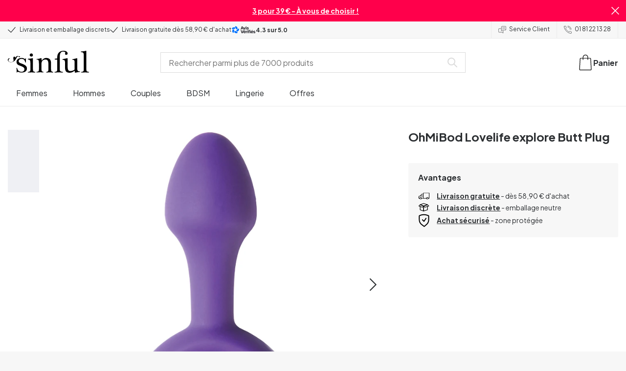

--- FILE ---
content_type: text/html; charset=UTF-8
request_url: https://www.sinful.fr/p/ohmibod-lovelife-explore-plug-anal/1015198
body_size: 32504
content:
<!DOCTYPE html><!--sinful--><html lang="fr-fr"><head><meta charSet="utf-8"/><meta name="viewport" content="width=device-width, initial-scale=1"/><link rel="preload" href="/_next/static/media/636a5ac981f94f8b-s.p.woff2" as="font" crossorigin="" type="font/woff2"/><link rel="preload" href="/_next/static/media/c49dcee81b580683-s.p.woff2" as="font" crossorigin="" type="font/woff2"/><link rel="preload" href="/_next/static/media/fa3e259cafa8f47e-s.p.woff2" as="font" crossorigin="" type="font/woff2"/><link rel="preload" as="image" href="https://eu-images.contentstack.com/v3/assets/blt70200aeea7ce7e0e/blt3ccef3d9af2f7bb8/avis-verifies.svg"/><link rel="preload" as="image" imageSrcSet="https://eu-images.contentstack.com/v3/assets/blt70200aeea7ce7e0e/bltbcc437372ef6240a/63873169d01a695d3a8d3354/15198-ohmibod-lovelife-explore-pleasure-butt-plug-q100-02.jpg?quality=90&amp;width=640&amp;height=auto&amp;format=webp&amp;auto=webp&amp;disable=upscale 640w, https://eu-images.contentstack.com/v3/assets/blt70200aeea7ce7e0e/bltbcc437372ef6240a/63873169d01a695d3a8d3354/15198-ohmibod-lovelife-explore-pleasure-butt-plug-q100-02.jpg?quality=90&amp;width=750&amp;height=auto&amp;format=webp&amp;auto=webp&amp;disable=upscale 750w, https://eu-images.contentstack.com/v3/assets/blt70200aeea7ce7e0e/bltbcc437372ef6240a/63873169d01a695d3a8d3354/15198-ohmibod-lovelife-explore-pleasure-butt-plug-q100-02.jpg?quality=90&amp;width=828&amp;height=auto&amp;format=webp&amp;auto=webp&amp;disable=upscale 828w, https://eu-images.contentstack.com/v3/assets/blt70200aeea7ce7e0e/bltbcc437372ef6240a/63873169d01a695d3a8d3354/15198-ohmibod-lovelife-explore-pleasure-butt-plug-q100-02.jpg?quality=90&amp;width=1080&amp;height=auto&amp;format=webp&amp;auto=webp&amp;disable=upscale 1080w, https://eu-images.contentstack.com/v3/assets/blt70200aeea7ce7e0e/bltbcc437372ef6240a/63873169d01a695d3a8d3354/15198-ohmibod-lovelife-explore-pleasure-butt-plug-q100-02.jpg?quality=90&amp;width=1200&amp;height=auto&amp;format=webp&amp;auto=webp&amp;disable=upscale 1200w, https://eu-images.contentstack.com/v3/assets/blt70200aeea7ce7e0e/bltbcc437372ef6240a/63873169d01a695d3a8d3354/15198-ohmibod-lovelife-explore-pleasure-butt-plug-q100-02.jpg?quality=90&amp;width=1920&amp;height=auto&amp;format=webp&amp;auto=webp&amp;disable=upscale 1920w, https://eu-images.contentstack.com/v3/assets/blt70200aeea7ce7e0e/bltbcc437372ef6240a/63873169d01a695d3a8d3354/15198-ohmibod-lovelife-explore-pleasure-butt-plug-q100-02.jpg?quality=90&amp;width=2048&amp;height=auto&amp;format=webp&amp;auto=webp&amp;disable=upscale 2048w, https://eu-images.contentstack.com/v3/assets/blt70200aeea7ce7e0e/bltbcc437372ef6240a/63873169d01a695d3a8d3354/15198-ohmibod-lovelife-explore-pleasure-butt-plug-q100-02.jpg?quality=90&amp;width=2560&amp;height=auto&amp;format=webp&amp;auto=webp&amp;disable=upscale 2560w" imageSizes="(max-width: 720px) 100vw, (max-width: 1184px) 66vw, 690px" fetchPriority="high"/><link rel="stylesheet" href="/_next/static/css/fc70fb4e98a6c1fb.css" data-precedence="next"/><link rel="stylesheet" href="/_next/static/css/f5298bb8e23fe921.css" data-precedence="next"/><link rel="stylesheet" href="/_next/static/css/720bd146c0792968.css" data-precedence="next"/><link rel="stylesheet" href="/_next/static/css/ef6323d7e0e83717.css" data-precedence="next"/><link rel="preload" as="script" fetchPriority="low" href="/_next/static/chunks/webpack-36e47203f7acb2c7.js"/><script src="/_next/static/chunks/d54144d8-e0db7650491f2cec.js" async=""></script><script src="/_next/static/chunks/6681-07b7c035eaf7b845.js" async=""></script><script src="/_next/static/chunks/main-app-008ba149a8a757c3.js" async=""></script><script src="/_next/static/chunks/3171c777-ef619cca4aa4507b.js" async=""></script><script src="/_next/static/chunks/7926-66d63d3677b22954.js" async=""></script><script src="/_next/static/chunks/8258-4c10ecd4ac375a16.js" async=""></script><script src="/_next/static/chunks/5646-4e3722bce986a4f6.js" async=""></script><script src="/_next/static/chunks/904-c06f54e8f7371cbd.js" async=""></script><script src="/_next/static/chunks/1369-15b0731805f7dfa6.js" async=""></script><script src="/_next/static/chunks/1768-030f4564e28d7068.js" async=""></script><script src="/_next/static/chunks/9617-46101e61c2ee2c64.js" async=""></script><script src="/_next/static/chunks/1200-6d343d54edc67b19.js" async=""></script><script src="/_next/static/chunks/7662-30099bd23370d43e.js" async=""></script><script src="/_next/static/chunks/3345-77aeb1c55c6eb917.js" async=""></script><script src="/_next/static/chunks/9181-22b6be6d5b847452.js" async=""></script><script src="/_next/static/chunks/7664-83c2b4ba6010721d.js" async=""></script><script src="/_next/static/chunks/471-3b72ae593b89b353.js" async=""></script><script src="/_next/static/chunks/4342-45dae6853b187832.js" async=""></script><script src="/_next/static/chunks/3900-856f696c7fb241ec.js" async=""></script><script src="/_next/static/chunks/5326-71ded862a3c81a99.js" async=""></script><script src="/_next/static/chunks/446-dfe1cc338f822670.js" async=""></script><script src="/_next/static/chunks/app/layout-cbb7d14fc1307f7b.js" async=""></script><script src="/_next/static/chunks/app/global-error-371fdcea30b793d2.js" async=""></script><script src="/_next/static/chunks/app/not-found-2b72f08e11ff0e21.js" async=""></script><script src="/_next/static/chunks/app/p/%5Burl%5D/%5Bsku%5D/layout-2fb7c58f8e915cd0.js" async=""></script><script src="/_next/static/chunks/app/p/%5Burl%5D/%5Bsku%5D/page-0d1b06f071a44698.js" async=""></script><link rel="preload" href="/_next/static/chunks/1400.61805b4bf32a5748.js" as="script" fetchPriority="low"/><link rel="preload" href="/_next/static/chunks/7627.a741d529168cd17b.js" as="script" fetchPriority="low"/><link rel="preload" href="/_next/static/chunks/4503.09b7afd34d78c20f.js" as="script" fetchPriority="low"/><meta name="next-size-adjust" content=""/><link rel="icon" type="image/x-icon" href="/favicon.ico"/><link rel="mask-icon" href="/favicon.svg" color="#000000"/><link rel="apple-touch-icon" sizes="180x180" href="/apple-touch-icon.png"/><link rel="icon" type="image/png" sizes="48x48" href="/favicon-48x48.png"/><link rel="icon" type="image/png" sizes="32x32" href="/favicon-32x32.png"/><link rel="icon" type="image/png" sizes="16x16" href="/favicon-16x16.png"/><link rel="manifest" href="/site.webmanifest"/><link rel="preconnect" href="https://dev.visualwebsiteoptimizer.com"/><title>OhMiBod Lovelife explore Butt Plug | Sinful</title><meta name="description" content="Achetez OhMiBod Lovelife explore Butt Plug chez Sinful. Livraison discrète et excellent service client."/><link rel="canonical" href="https://www.sinful.fr/p/ohmibod-lovelife-explore-plug-anal/1015198"/><link rel="alternate" hrefLang="da-dk" href="https://www.sinful.dk/p/ohmibod-lovelife-explore-pleasure-butt-plug/1015198"/><link rel="alternate" hrefLang="sv-se" href="https://www.sinful.se/p/ohmibod-lovelife-explore-pleasure-butt-plug/1015198"/><link rel="alternate" hrefLang="fi-fi" href="https://www.sinful.fi/p/ohmibod-lovelife-explore-pleasure-anustappi/1015198"/><link rel="alternate" hrefLang="nb-no" href="https://www.sinful.no/p/ohmibod-lovelife-explore-pleasure-buttplug/1015198"/><link rel="alternate" hrefLang="en-us" href="https://www.sinful.com/p/ohmibod-lovelife-explore-pleasure-butt-plug/1015198"/><link rel="alternate" hrefLang="fr-fr" href="https://www.sinful.fr/p/ohmibod-lovelife-explore-plug-anal/1015198"/><link rel="alternate" hrefLang="en-gb" href="https://www.sinful.co.uk/p/ohmibod-lovelife-explore-pleasure-butt-plug/1015198"/><link rel="alternate" hrefLang="de-de" href="https://www.sinful.de/p/ohmibod-lovelife-explore-pleasure-butt-plug/1015198"/><link rel="alternate" hrefLang="de-at" href="https://www.sinful.at/p/ohmibod-lovelife-explore-pleasure-analplug/1015198"/><link rel="alternate" hrefLang="de-ch" href="https://www.sinful.ch/p/ohmibod-lovelife-explore-pleasure-analplug/1015198"/><link rel="alternate" hrefLang="fr-ch" href="https://www.sinful.ch/fr/p/ohmibod-lovelife-explore-plug-anal/1015198"/><link rel="alternate" hrefLang="nl-nl" href="https://www.sinful.nl/p/ohmibod-lovelife-explore-pleasure-buttplug/1015198"/><link rel="alternate" hrefLang="nl-be" href="https://www.sinful.be/p/ohmibod-lovelife-explore-pleasure-buttplug/1015198"/><link rel="alternate" hrefLang="fr-be" href="https://www.sinful.be/fr/p/ohmibod-lovelife-explore-plug-anal/1015198"/><meta property="og:title" content="OhMiBod Lovelife explore Butt Plug | Sinful"/><meta property="og:description" content="Achetez OhMiBod Lovelife explore Butt Plug chez Sinful. Livraison discrète et excellent service client."/><meta property="og:url" content="https://www.sinful.fr/p/ohmibod-lovelife-explore-plug-anal/1015198"/><meta property="og:locale" content="fr-FR"/><meta property="og:image" content="https://eu-images.contentstack.com/v3/assets/blt70200aeea7ce7e0e/bltbcc437372ef6240a/63873169d01a695d3a8d3354/15198-ohmibod-lovelife-explore-pleasure-butt-plug-q100-02.jpg"/><meta property="og:type" content="website"/><meta name="twitter:card" content="summary_large_image"/><meta name="twitter:title" content="OhMiBod Lovelife explore Butt Plug | Sinful"/><meta name="twitter:description" content="Achetez OhMiBod Lovelife explore Butt Plug chez Sinful. Livraison discrète et excellent service client."/><meta name="twitter:image" content="https://eu-images.contentstack.com/v3/assets/blt70200aeea7ce7e0e/bltbcc437372ef6240a/63873169d01a695d3a8d3354/15198-ohmibod-lovelife-explore-pleasure-butt-plug-q100-02.jpg"/><script>!function(){"use strict";function l(e){for(var t=e,r=0,n=document.cookie.split(";");r<n.length;r++){var o=n[r].split("=");if(o[0].trim()===t)return o[1]}}function s(e){return localStorage.getItem(e)}function u(e){return window[e]}function A(e,t){e=document.querySelector(e);return t?null==e?void 0:e.getAttribute(t):null==e?void 0:e.textContent}var e=window,t=document,r="script",n="dataLayer",o="https://hinfogzi.sinful.fr",a="https://load.hinfogzi.sinful.fr",i="47pn5hinfogzi",c="3phl=aWQ9R1RNLU5YUlBHTFo1&page=2",g="cookie",v="sfbid",E="",d=!1;try{var d=!!g&&(m=navigator.userAgent,!!(m=new RegExp("Version/([0-9._]+)(.*Mobile)?.*Safari.*").exec(m)))&&16.4<=parseFloat(m[1]),f="stapeUserId"===g,I=d&&!f?function(e,t,r){void 0===t&&(t="");var n={cookie:l,localStorage:s,jsVariable:u,cssSelector:A},t=Array.isArray(t)?t:[t];if(e&&n[e])for(var o=n[e],a=0,i=t;a<i.length;a++){var c=i[a],c=r?o(c,r):o(c);if(c)return c}else console.warn("invalid uid source",e)}(g,v,E):void 0;d=d&&(!!I||f)}catch(e){console.error(e)}var m=e,g=(m[n]=m[n]||[],m[n].push({"gtm.start":(new Date).getTime(),event:"gtm.js"}),t.getElementsByTagName(r)[0]),v=I?"&bi="+encodeURIComponent(I):"",E=t.createElement(r),f=(d&&(i=8<i.length?i.replace(/([a-z]{8}$)/,"kp$1"):"kp"+i),!d&&a?a:o);E.async=!0,E.src=f+"/"+i+".js?"+c+v,null!=(e=g.parentNode)&&e.insertBefore(E,g)}();</script><script id="vwoCode" type="text/javascript">
          //DO NOT make any changes to smart code except for entering your account id
          window._vwo_code ||
            (function () {
            var account_id = 846284,
            version = 2.1,
            settings_tolerance = 2000,
            hide_element = "body",
            hide_element_style = "",
            /* DO NOT EDIT BELOW THIS LINE */
                f=false,w=window,d=document,v=d.querySelector('#vwoCode'),cK='_vwo_'+account_id+'_settings',cc={};try{var c=JSON.parse(localStorage.getItem('_vwo_'+account_id+'_config'));cc=c&&typeof c==='object'?c:{}}catch(e){}var stT=cc.stT==='session'?w.sessionStorage:w.localStorage;code={nonce:v&&v.nonce,use_existing_jquery:function(){return typeof use_existing_jquery!=='undefined'?use_existing_jquery:undefined},library_tolerance:function(){return typeof library_tolerance!=='undefined'?library_tolerance:undefined},settings_tolerance:function(){return cc.sT||settings_tolerance},hide_element_style:function(){return'{'+(cc.hES||hide_element_style)+'}'},hide_element:function(){if(performance.getEntriesByName('first-contentful-paint')[0]){return''}return typeof cc.hE==='string'?cc.hE:hide_element},getVersion:function(){return version},finish:function(e){if(!f){f=true;var t=d.getElementById('_vis_opt_path_hides');if(t)t.parentNode.removeChild(t);if(e)(new Image).src='https://dev.visualwebsiteoptimizer.com/ee.gif?a='+account_id+e}},finished:function(){return f},addScript:function(e){var t=d.createElement('script');t.type='text/javascript';if(e.src){t.src=e.src}else{t.text=e.text}v&&t.setAttribute('nonce',v.nonce);d.getElementsByTagName('head')[0].appendChild(t)},load:function(e,t){var n=this.getSettings(),i=d.createElement('script'),r=this;t=t||{};if(n){i.textContent=n;d.getElementsByTagName('head')[0].appendChild(i);if(!w.VWO||VWO.caE){stT.removeItem(cK);r.load(e)}}else{var o=new XMLHttpRequest;o.open('GET',e,true);o.withCredentials=!t.dSC;o.responseType=t.responseType||'text';o.onload=function(){if(t.onloadCb){return t.onloadCb(o,e)}if(o.status===200||o.status===304){w._vwo_code.addScript({text:o.responseText})}else{w._vwo_code.finish('&e=loading_failure:'+e)}};o.onerror=function(){if(t.onerrorCb){return t.onerrorCb(e)}w._vwo_code.finish('&e=loading_failure:'+e)};o.send()}},getSettings:function(){try{var e=stT.getItem(cK);if(!e){return}e=JSON.parse(e);if(Date.now()>e.e){stT.removeItem(cK);return}return e.s}catch(e){return}},init:function(){if(d.URL.indexOf('__vwo_disable__')>-1)return;var e=this.settings_tolerance();w._vwo_settings_timer=setTimeout(function(){w._vwo_code.finish();stT.removeItem(cK)},e);var t;if(this.hide_element()!=='body'){t=d.createElement('style');var n=this.hide_element(),i=n?n+this.hide_element_style():'',r=d.getElementsByTagName('head')[0];t.setAttribute('id','_vis_opt_path_hides');v&&t.setAttribute('nonce',v.nonce);t.setAttribute('type','text/css');if(t.styleSheet)t.styleSheet.cssText=i;else t.appendChild(d.createTextNode(i));r.appendChild(t)}else{t=d.getElementsByTagName('head')[0];var i=d.createElement('div');i.style.cssText='z-index: 2147483647 !important;position: fixed !important;left: 0 !important;top: 0 !important;width: 100% !important;height: 100% !important;background: white !important;';i.setAttribute('id','_vis_opt_path_hides');i.classList.add('_vis_hide_layer');t.parentNode.insertBefore(i,t.nextSibling)}var o=window._vis_opt_url||d.URL,s='https://dev.visualwebsiteoptimizer.com/j.php?a='+account_id+'&u='+encodeURIComponent(o)+'&vn='+version;if(w.location.search.indexOf('_vwo_xhr')!==-1){this.addScript({src:s})}else{this.load(s+'&x=true')}}};w._vwo_code=code;code.init();})();(function(){var i=window;function t(){if(i._vwo_code){var e=t.hidingStyle=document.getElementById('_vis_opt_path_hides')||t.hidingStyle;if(!i._vwo_code.finished()&&!_vwo_code.libExecuted&&(!i.VWO||!VWO.dNR)){if(!document.getElementById('_vis_opt_path_hides')){document.getElementsByTagName('head')[0].appendChild(e)}requestAnimationFrame(t)}}}t()})();</script><script src="/_next/static/chunks/polyfills-42372ed130431b0a.js" noModule=""></script><style id="__jsx-4110252119">:root{--_10w3tcw1y:'Plus Jakarta Sans', 'Plus Jakarta Sans Fallback';--_10w3tcw1z:'DM Serif Display', 'DM Serif Display Fallback'}</style></head><body><div hidden=""><!--$--><!--/$--></div><noscript><iframe src="https://load.hinfogzi.sinful.fr/ns.html?id=GTM-NXRPGLZ5" height="0" width="0" style="display:none;visibility:hidden"></iframe></noscript><div class="" id="ui-root"><div data-testid="infobar" class="yrijto69 yrijto91 _7go9my40 _1a8p1y74l _1a8p1y75" style="grid-template-columns:1fr 30px"><div class="_1a8p1y77d _1a8p1y7a yrijtoc3 yrijtoev yrijtomd yrijtop5 _137o0st91 _137o0stjb _137o0stjc _137o0stk7 _137o0stkd _137o0stkj"><article class="_1ufgj3a3 _1weu09u0"><p><a class="fiw1770 _1ufgj3a1" data-infobar="campaign" target="_self" href="/sex-toys/favoris/3-pour-39"><span class="_1ufgj3a0" style="font-weight:bold">3 pour 39 € - À vous de choisir ! </span></a></p></article></div><span class="_1rej2pt0 _1weu09u1"><svg xmlns="http://www.w3.org/2000/svg" viewBox="0 0 2048 2048" focusable="false" data-infobar="close" role="button" fill="currentColor" stroke="none"><path d="M1169 1024l879 879-145 145-879-879-879 879L0 1903l879-879L0 145 145 0l879 879L1903 0l145 145-879 879z"></path></svg></span></div><div class="_1a8p1y74l _1a8p1y77d _1a8p1y77t _1a8p1y7a yrijtoc3 yrijtoev yrijtomd yrijtop5 _137o0st91 _137o0stjb _137o0stjc _137o0stk7 _137o0stkd _137o0stkj _1sdu78v0"><div class="_1a8p1y70 _1a8p1y7b _1sdu78v4"><div class="_1a8p1y7a _1a8p1y74l"><span class="_1rej2pt0 yrijtopk _1f8og78f"><svg xmlns="http://www.w3.org/2000/svg" width="15.693" height="11.446" viewBox="0 0 15.693 11.446" stroke-linecap="round" stroke-linejoin="round" stroke-width="1.2" fill="currentColor" stroke="none"><g transform="translate(-911.652 -1129.654)"><path d="M912.5,1135.5l5.478,5,8.522-10" transform="translate(0 0)" fill="none" stroke="currentColor"></path></g></svg></span><span class="_1cfy9420 _1f8og785 _1f8og781y _1f8og783m _1f8og786j">Livraison et emballage discrets</span></div><div class="_1a8p1y7a _1a8p1y74l"><span class="_1rej2pt0 yrijtopk _1f8og78f"><svg xmlns="http://www.w3.org/2000/svg" width="15.693" height="11.446" viewBox="0 0 15.693 11.446" stroke-linecap="round" stroke-linejoin="round" stroke-width="1.2" fill="currentColor" stroke="none"><g transform="translate(-911.652 -1129.654)"><path d="M912.5,1135.5l5.478,5,8.522-10" transform="translate(0 0)" fill="none" stroke="currentColor"></path></g></svg></span><span class="_1cfy9420 _1f8og785 _1f8og781y _1f8og783m _1f8og786j">Livraison gratuite dès 58,90 € d&#x27;achat</span></div><div class="yrijtof yrijto37 _1a8p1y74q _1a8p1y77d _1a8p1y7a"><img style="height:1.4em" src="https://eu-images.contentstack.com/v3/assets/blt70200aeea7ce7e0e/blt3ccef3d9af2f7bb8/avis-verifies.svg" height="auto"/><span class="_1cfy9420 _1f8og7823 _1f8og783m _1f8og786j">4.3<!-- --> sur 5.0</span></div></div><div class="_1a8p1y7a _1a8p1y71 _1sdu78v4"><div class="b0gn4q4" style="--b0gn4q0:1;--b0gn4q1:1;--b0gn4q2:0px;--b0gn4q3:0px"><div class="_1auylowu _137o0st91"><ul class="b0gn4q6 yrijto0 yrijto2s"><li class="b0gn4q7"><div class="_1a8p1y77d _1a8p1y7a"><div class="_1a8p1y7a _1a8p1y74l"><span class="_1rej2pt0 yrijtopk _1f8og78f"><svg xmlns="http://www.w3.org/2000/svg" width="15.693" height="11.446" viewBox="0 0 15.693 11.446" stroke-linecap="round" stroke-linejoin="round" stroke-width="1.2" fill="currentColor" stroke="none"><g transform="translate(-911.652 -1129.654)"><path d="M912.5,1135.5l5.478,5,8.522-10" transform="translate(0 0)" fill="none" stroke="currentColor"></path></g></svg></span><span class="_1cfy9420 _1f8og785 _1f8og781y _1f8og783m _1f8og786j">Livraison et emballage discrets</span></div></div></li><li class="b0gn4q7"><div class="_1a8p1y77d _1a8p1y7a"><div class="_1a8p1y7a _1a8p1y74l"><span class="_1rej2pt0 yrijtopk _1f8og78f"><svg xmlns="http://www.w3.org/2000/svg" width="15.693" height="11.446" viewBox="0 0 15.693 11.446" stroke-linecap="round" stroke-linejoin="round" stroke-width="1.2" fill="currentColor" stroke="none"><g transform="translate(-911.652 -1129.654)"><path d="M912.5,1135.5l5.478,5,8.522-10" transform="translate(0 0)" fill="none" stroke="currentColor"></path></g></svg></span><span class="_1cfy9420 _1f8og785 _1f8og781y _1f8og783m _1f8og786j">Livraison gratuite dès 58,90 € d&#x27;achat</span></div></div></li><li class="b0gn4q7"><div class="_1a8p1y77d _1a8p1y7a"><div class="yrijtof yrijto37 _1a8p1y74q _1a8p1y77d _1a8p1y7a"><img style="height:1.4em" src="https://eu-images.contentstack.com/v3/assets/blt70200aeea7ce7e0e/blt3ccef3d9af2f7bb8/avis-verifies.svg" height="auto"/><span class="_1cfy9420 _1f8og7823 _1f8og783m _1f8og786j">4.3<!-- --> sur 5.0</span></div></div></li></ul></div></div></div><div class="_1a8p1y70 _1a8p1y7c _137o0st13v _1a8p1y77i"><div class="_1sdu78v1 _1sdu78v2 _1sdu78v3"><span class="_1cfy9420 _1f8og785 _1f8og785k _1f8og781y _1f8og783m _1f8og786j"><a data-navid="nav-link" class="fiw1770" href="/support"><span class="_1rej2pt0 yrijtopf _1f8og78f"><svg xmlns="http://www.w3.org/2000/svg" viewBox="0 0 24 22" fill="none" stroke="currentColor" stroke-linecap="round" stroke-linejoin="round"><path d="M8.91,8.43h-5a2,2,0,0,0-2,2v7a2,2,0,0,0,2,2h9l3,3v-8" transform="translate(-1.41 -0.93)"></path><path d="M22.91,12.43h-9l-3,3v-12a2,2,0,0,1,2-2h10a2,2,0,0,1,2,2v7A2,2,0,0,1,22.91,12.43Z" transform="translate(-1.41 -0.93)"></path><circle cx="13.5" cy="5.5" r="0.5"></circle><circle cx="16.5" cy="5.5" r="0.5"></circle><circle cx="19.5" cy="5.5" r="0.5"></circle></svg></span> <!-- -->Service Client</a></span></div><div class="_1sdu78v1 _1sdu78v3"><span class="_1cfy9420 _1f8og785 _1f8og785k _1f8og781y _1f8og783m _1f8og786j"><a class="fiw1770" href="tel:01 81 22 13 28"><span class="_1rej2pt0 yrijtopf _1f8og78f"><svg xmlns="http://www.w3.org/2000/svg" viewBox="0 0 23.29 23.31" fill="none" stroke="currentColor" stroke-linecap="round" stroke-linejoin="round"><path d="M2.1,2.76A2,2,0,0,0,2,4.09a24.46,24.46,0,0,0,6.78,13,23.78,23.78,0,0,0,13,6.74,2.08,2.08,0,0,0,1.33-.09.62.62,0,0,0,.32-.41l.81-3.59a1,1,0,0,0-.3-.89c-.13-.12-2.85-1.1-4.14-1.73a1.08,1.08,0,0,0-1.41.32l-.5.86a1.28,1.28,0,0,1-.79.59c-1.26.32-5.16-3.27-6-4.12S6.47,9.9,6.79,8.64a1.26,1.26,0,0,1,.59-.78l.86-.5A1.09,1.09,0,0,0,8.57,6,21,21,0,0,1,7.31,2.49a1.12,1.12,0,0,0-1.2-.86l-3.62.81A.64.64,0,0,0,2.1,2.76Z" transform="translate(-1.44 -1.09)"></path><path d="M13.07,4.6a7.11,7.11,0,0,1,7.11,7.11" transform="translate(-1.44 -1.09)"></path><path d="M13.07,1.59A10.12,10.12,0,0,1,23.19,11.71" transform="translate(-1.44 -1.09)"></path></svg></span> <!-- -->01 81 22 13 28</a></span></div></div></div><header><div class="_7brozz1"><div class="yrijtoc3 yrijtoev yrijtomd yrijtop5 _137o0st91 _137o0stjb _137o0stjc _137o0stk7 _137o0stkd _137o0stkj _7brozz5"><div class="_7brozz7 _7brozz8"><a class="fiw1770" href="/"><svg xmlns="http://www.w3.org/2000/svg" width="165.849" height="44.996" viewBox="0 0 165.849 44.996"><g transform="translate(-6.38 -16.6)"><g transform="translate(24.068 16.6)"><path d="M47.144,50.8a8.162,8.162,0,0,0-2.454-1.882,27.53,27.53,0,0,0-3.109-1.554,20.9,20.9,0,0,0-2.045-.818c-.818-.327-1.554-.573-2.127-.818a12.81,12.81,0,0,1-3.518-1.718,3.257,3.257,0,0,1-1.473-2.863,4.082,4.082,0,0,1,1.718-3.436,6.656,6.656,0,0,1,4.172-1.227c2.373,0,4.254.654,5.4,1.963a11.776,11.776,0,0,1,2.373,5.4c.164.245.9.164,1.064-.082V39.345a25.3,25.3,0,0,1,.409-4.009.738.738,0,0,0-.409-.082h-.491c-.164.082-.082,0-.082.082a1.764,1.764,0,0,1-.9,1.309,1.8,1.8,0,0,0-.654-.082.613.613,0,0,1-.409-.082h0a9.879,9.879,0,0,0-2.945-1.473,11.457,11.457,0,0,0-3.109-.409,18.8,18.8,0,0,0-3.682.409A11.16,11.16,0,0,0,31.518,36.4a8.764,8.764,0,0,0-2.454,2.454,6.593,6.593,0,0,0-.982,3.763,8.563,8.563,0,0,0,.573,3.191,7.038,7.038,0,0,0,1.636,2.127,9.722,9.722,0,0,0,2.373,1.473c.9.409,1.882.818,2.782,1.145.654.245,1.309.491,1.882.736.654.245,1.227.491,1.882.736a14.351,14.351,0,0,1,3.436,2.127A4.213,4.213,0,0,1,44.2,57.671a4.769,4.769,0,0,1-1.554,3.845,5.967,5.967,0,0,1-4.009,1.391,12.727,12.727,0,0,1-3.763-.491,6.343,6.343,0,0,1-2.7-1.554,8.162,8.162,0,0,1-1.882-2.454,13.485,13.485,0,0,1-1.145-3.354c0-.082,0-.082-.164-.082-.082,0-.245-.082-.327-.082h-.082a1.163,1.163,0,0,0-.491.164c-.082.082-.082,0-.082.082,0,.164.245,3.191.245,4.581V64.3h0a.737.737,0,0,0,.409.082,1.6,1.6,0,0,0,.573-.082h0a1.591,1.591,0,0,1,.736-1.145,1.32,1.32,0,0,1,.736-.245.738.738,0,0,1,.409.082h0a12.755,12.755,0,0,0,3.518,1.064,21.07,21.07,0,0,0,3.682.409,22.983,22.983,0,0,0,4.009-.409,11.3,11.3,0,0,0,3.518-1.391,7.521,7.521,0,0,0,2.536-2.536,7.166,7.166,0,0,0,.982-3.927,7.279,7.279,0,0,0-.573-3.109A13.245,13.245,0,0,0,47.144,50.8Z" transform="translate(-28 -19.874)"></path><path d="M71.008,63.157a11.194,11.194,0,0,1-2.373-.573,2.737,2.737,0,0,1-1.309-1.227,4.624,4.624,0,0,1-.491-1.963,26.324,26.324,0,0,1-.082-2.7h0V36a2.529,2.529,0,0,0-.164-.654c-.082-.164-.245-.327-.654-.245-.245,0-1.227.327-1.718.409a12.859,12.859,0,0,1-1.882.327c-.736.082-1.391.164-2.127.245-.654.082-1.309.082-1.963.164s-1.145.082-1.554.164h0c-.164,0-.164,0-.245.164a.818.818,0,0,0,0,.982c.082.082.082.164.245.164h0a13.135,13.135,0,0,1,2.536.573,2.87,2.87,0,0,1,1.554,1.391,9.287,9.287,0,0,1,.654,2.7c.082,1.145.164,2.618.164,4.5V57.184a23.826,23.826,0,0,1-.082,2.536,3.9,3.9,0,0,1-.573,1.8,3.472,3.472,0,0,1-1.554,1.227,9.6,9.6,0,0,1-2.7.573.425.425,0,0,0-.327.164.877.877,0,0,0-.164.491.45.45,0,0,0,.164.409c.082.082.082.164.245.164,1.145,0,6.3-.245,7.69-.245,1.309,0,6.136.245,6.872.245.164,0,.245,0,.245-.164.082-.164.164-.245.164-.409a1.163,1.163,0,0,0-.164-.491A.726.726,0,0,0,71.008,63.157Z" transform="translate(-33.129 -19.96)"></path><path d="M67.627,26.654a3.564,3.564,0,0,0-.9-2.373,2.854,2.854,0,0,0-2.291-.982,3.33,3.33,0,0,0-2.454.982A3.1,3.1,0,0,0,61,26.572a2.639,2.639,0,0,0,1.064,2.209,3.585,3.585,0,0,0,2.536.9,3.021,3.021,0,0,0,2.209-.9A3.552,3.552,0,0,0,67.627,26.654Z" transform="translate(-34.002 -17.819)"></path><path d="M111.67,63.07a10.689,10.689,0,0,1-2.209-.573,2.406,2.406,0,0,1-1.227-1.145,5.731,5.731,0,0,1-.491-1.882c-.082-.736-.082-1.718-.082-2.863V45.563c0-3.927-.9-6.709-2.618-8.427S100.871,34.6,97.762,34.6a8.7,8.7,0,0,0-3.027.491,11.47,11.47,0,0,0-2.454,1.227A12.689,12.689,0,0,0,90.4,37.872q-.736.859-1.227,1.473a.51.51,0,0,1-.409.245H88.6a.509.509,0,0,1-.327-.491V36.318a1.955,1.955,0,0,0-.409-1.145c-.164-.245-.327-.245-.573-.245a.89.89,0,0,0-.409.082,38.717,38.717,0,0,1-4.827,1.309,26.579,26.579,0,0,1-3.6.409.425.425,0,0,0-.327.164.625.625,0,0,0-.164.409c0,.164,0,.245.164.327a.425.425,0,0,0,.327.164,5.6,5.6,0,0,1,2.536.491,3.3,3.3,0,0,1,1.391,1.882,16.347,16.347,0,0,1,.491,3.436c.082,1.391.082,3.109.082,5.236v8.1a23.878,23.878,0,0,1-.082,2.618,4.614,4.614,0,0,1-.573,1.882A2.491,2.491,0,0,1,80.827,62.5a9.269,9.269,0,0,1-2.536.491.425.425,0,0,0-.327.164.877.877,0,0,0-.164.491.45.45,0,0,0,.164.409c.082.082.082.164.245.164,1.064,0,5.972-.245,7.363-.245,1.309,0,5.972.245,6.3.245.164,0,.245,0,.245-.164.082-.164.164-.245.164-.409a1.163,1.163,0,0,0-.164-.491.425.425,0,0,0-.327-.164,6.681,6.681,0,0,1-2.045-.654A3.28,3.28,0,0,1,88.6,61.107a5.833,5.833,0,0,1-.409-1.882,26.328,26.328,0,0,1-.082-2.7v-10.8a7.662,7.662,0,0,1,.573-3.027,7.318,7.318,0,0,1,1.554-2.536,7.732,7.732,0,0,1,2.536-1.718,9.3,9.3,0,0,1,3.518-.654,5.728,5.728,0,0,1,3.272.9,5.637,5.637,0,0,1,1.8,2.291,8.662,8.662,0,0,1,.736,3.027c.082,1.064.164,2.127.164,3.272v9.736a23.824,23.824,0,0,1-.082,2.536,3.888,3.888,0,0,1-.491,1.8,2.951,2.951,0,0,1-1.227,1.227,5.511,5.511,0,0,1-2.291.573.425.425,0,0,0-.327.164.877.877,0,0,0-.164.491.45.45,0,0,0,.164.409c.082.082.082.164.245.164.818,0,5.645-.245,7.036-.245,1.309,0,6.054.245,6.545.245.164,0,.245,0,.245-.164.082-.164.164-.245.164-.409a1.163,1.163,0,0,0-.164-.491C111.915,63.152,111.834,63.152,111.67,63.07Z" transform="translate(-37.058 -19.874)"></path><path d="M133.781,31V29.772c0-1.145,0-2.373.082-3.682a13.964,13.964,0,0,1,.736-3.763,6.83,6.83,0,0,1,2.127-2.945,6.24,6.24,0,0,1,4.091-1.145,6.519,6.519,0,0,1,2.945.654,2.344,2.344,0,0,1,1.227,2.209,1.355,1.355,0,0,1-.409.982c-.082,0-.164.409-.164.982a1.311,1.311,0,0,0,.736,1.309,3.111,3.111,0,0,0,1.8.491,2.787,2.787,0,0,0,1.963-.736,2.162,2.162,0,0,0,.818-1.718,4.409,4.409,0,0,0-.736-2.7,6.578,6.578,0,0,0-1.882-1.8,7.636,7.636,0,0,0-2.7-.982,13.39,13.39,0,0,0-3.109-.327,14.542,14.542,0,0,0-5.481.982,11.551,11.551,0,0,0-4.009,2.7,11.382,11.382,0,0,0-2.454,4.091,14.815,14.815,0,0,0-.818,5.154v1.554a1.618,1.618,0,0,1-.164.9.848.848,0,0,1-.982.573l-3.436.327c-.164,0-.245.082-.327.245a1.541,1.541,0,0,0-.164.654,1.517,1.517,0,0,0,.164.573c.082.164.082.164.245.164h3.191a2.031,2.031,0,0,1,.736.082c.164.082.327.082.491.245a.6.6,0,0,1,.164.491V53.661a26.329,26.329,0,0,1-.082,2.7,3.9,3.9,0,0,1-.573,1.8,3.24,3.24,0,0,1-1.554,1.145,13.5,13.5,0,0,1-2.782.573.481.481,0,0,0-.409.164.877.877,0,0,0-.164.491.45.45,0,0,0,.164.409c.082.082.082.164.245.164,1.309,0,6.709-.245,8.1-.245,1.309,0,6.872.245,8.508.245.082,0,.164,0,.245-.164s.164-.245.164-.409a1.163,1.163,0,0,0-.164-.491.425.425,0,0,0-.327-.164,20.235,20.235,0,0,1-3.354-.654,3.888,3.888,0,0,1-1.882-1.145,3.521,3.521,0,0,1-.736-1.882,23.862,23.862,0,0,1-.164-2.7V36.071L133.781,31Z" transform="translate(-45.261 -16.6)"></path><path d="M178.161,62.1a6.652,6.652,0,0,1-2.782-.409,2.649,2.649,0,0,1-1.636-1.473,7.238,7.238,0,0,1-.654-2.7c-.082-1.064-.082-2.536-.082-4.254V36.327a2.828,2.828,0,0,0-.245-.982c-.082-.164-.164-.164-.409-.164a.89.89,0,0,0-.409.082,38.332,38.332,0,0,1-4.336,1.145,22.806,22.806,0,0,1-4.336.736c-.164,0-.164,0-.245.082a.492.492,0,0,0-.082.327v.082a1.163,1.163,0,0,0,.164.491c.082.082.082.164.245.164a10.706,10.706,0,0,1,2.373.491,2.094,2.094,0,0,1,1.391,1.227,6.159,6.159,0,0,1,.491,2.454c.082,1.064.082,2.454.082,4.336V57.762a1.428,1.428,0,0,1-.327.982,10.768,10.768,0,0,1-3.763,1.963,16.474,16.474,0,0,1-4.663.818,5.491,5.491,0,0,1-2.7-.573,4.245,4.245,0,0,1-1.8-1.8,10.093,10.093,0,0,1-.818-3.109,34.05,34.05,0,0,1-.245-4.418v-15.3a3.694,3.694,0,0,0-.245-1.064c-.082-.164-.164-.164-.409-.164a.89.89,0,0,0-.409.082c-.818.245-4.254.982-5.072,1.145s-3.6.654-4.009.736h0c-.164,0-.164,0-.245.164a.737.737,0,0,0-.082.409v.082a1.163,1.163,0,0,0,.164.491c.082.164.082.082.164.164h0a13.928,13.928,0,0,1,2.536.491,2.333,2.333,0,0,1,1.554,1.227,5.9,5.9,0,0,1,.654,2.454c.082,1.064.164,2.454.164,4.336v7.281a26.735,26.735,0,0,0,.409,4.663,9.057,9.057,0,0,0,1.473,3.354,6.311,6.311,0,0,0,2.863,2.045,12.834,12.834,0,0,0,4.745.736,13.571,13.571,0,0,0,4.581-.818,14.073,14.073,0,0,0,4.663-2.782.7.7,0,0,1,.491-.245h.164c.164,0,.409.327.409.491a10.428,10.428,0,0,0,.245,2.618c.164.573.327.654.491.654a3.893,3.893,0,0,0,1.064-.164,16.925,16.925,0,0,0,1.8-.327c.654-.164,1.309-.245,1.882-.409a6.714,6.714,0,0,1,1.473-.245c.409-.082.736-.082,1.064-.164a2.783,2.783,0,0,1,.818-.082c.245,0,.491-.082.736-.082h.9c.082,0,.082,0,.082-.082a1.038,1.038,0,0,0,.082-.491,2.893,2.893,0,0,0-.082-.491Z" transform="translate(-48.898 -19.965)"></path><path d="M204.835,59.8a13.773,13.773,0,0,1-2.7-.573A2.929,2.929,0,0,1,200.581,58a3.887,3.887,0,0,1-.491-1.963,26.329,26.329,0,0,1-.082-2.7V17.254a1.088,1.088,0,0,0-.245-.573.358.358,0,0,0-.245-.082,1.6,1.6,0,0,0-.573.082,26.124,26.124,0,0,1-5.154.982c-1.8.164-3.354.327-4.663.409h0c-.164,0-.164,0-.245.164a.737.737,0,0,0-.082.409v.082a1.163,1.163,0,0,0,.164.491c.082.164.082.082.164.164h0c1.227.164,2.209.327,3.027.491a3.111,3.111,0,0,1,1.8,1.391,5.946,5.946,0,0,1,.654,2.7c.082,1.145.164,2.7.164,4.5v25.28a23.824,23.824,0,0,1-.082,2.536,4.614,4.614,0,0,1-.573,1.882,3.751,3.751,0,0,1-1.636,1.227,10.974,10.974,0,0,1-2.863.573.425.425,0,0,0-.327.164.877.877,0,0,0-.164.491.45.45,0,0,0,.164.409c.082.082.082.164.245.164,1.391,0,6.627-.245,8.018-.245,1.309,0,6.463.245,7.445.245.164,0,.245,0,.245-.164.082-.164.164-.245.164-.409a1.163,1.163,0,0,0-.164-.491A.725.725,0,0,0,204.835,59.8Z" transform="translate(-57.247 -16.6)"></path></g><path d="M28.158,30.511c-.164,0-.409-.327-.736-.573-.818-.573-3.845-.573-5.318,3.109-.164.409-.245.409-.327,0-.082-2.373-4.172-3.272-4.172.573,0,3.763.982,4.172.409,5.972-.409,1.391-3.845,3.6-8.018,2.045-3.763-1.473-2.618-5.89-.082-6.381.491-.082.654-.327,0-.654a2.386,2.386,0,0,0-2.536.573A3.82,3.82,0,0,0,7.46,40.41c2.945,3.354,9.654,2.373,13.09-1.227s4.091-8.836,6.709-8.427c1.718.245,1.473.9,2.373,1.227.9.245,2.536,0,1.554-1.064C30.285,29.775,28.567,30.429,28.158,30.511Z" transform="translate(0 -2.375)"></path></g></svg></a></div><div class="_7brozz7 _7brozzc"><button role="button" class="w17qey8 _1f8og782n w17qey9 _7go9mye _1a8p1y7p _1a8p1y74l _1a8p1y77d _7go9my5e yrijtoc3 yrijtoev yrijto6e yrijto96 _1f8og78f _1a8p1y7a _1a8p1y73 _1a8p1y77d _1a8p1y74l _1a8p1y719 yrijtof"><span class="_1rej2pt0 qkhe17 _1f8og78z"><svg xmlns="http://www.w3.org/2000/svg" width="29" height="20" viewBox="0 0 25.2 17.2" stroke-width="1" fill="currentColor" stroke="none"><g id="Group_577" data-name="Group 577" transform="translate(-12.118 -11.208)"><line id="Line_18" data-name="Line 18" x2="24" transform="translate(12.718 11.808)" fill="#163567" stroke="#000" stroke-linecap="round" stroke-linejoin="round" stroke-width="1.2px"></line><line id="Line_19" data-name="Line 19" x2="24" transform="translate(12.718 27.808)" fill="#163567" stroke="#000" stroke-linecap="round" stroke-linejoin="round" stroke-width="1.2px"></line><line id="Line_20" data-name="Line 20" x2="24" transform="translate(12.718 19.808)" fill="#163567" stroke="#000" stroke-linecap="round" stroke-linejoin="round" stroke-width="1.2px"></line></g></svg></span><span class="qkhe16 _1cfy9420 _1f8og7823 _1f8og783m _1f8og786j">Menu</span></button><nav aria-label="Main" data-orientation="horizontal" dir="ltr" class="_1a8p1y70 _1a8p1y7i"><div style="position:relative"><ul data-orientation="horizontal" class="_1vm6wx43" dir="ltr"><li class="_1vm6wx46" data-testid="navitem"><a class="fiw1770 _1vm6wx47" data-navid="nav-link" id="radix-_R_14tla5lb_-trigger-radix-_R_74tla5lb_" data-state="closed" aria-expanded="false" aria-controls="radix-_R_14tla5lb_-content-radix-_R_74tla5lb_" data-radix-collection-item="" href="/femmes"><span class="_1cfy9420 _1f8og781y _1f8og783m _1f8og786j">Femmes</span></a></li><li class="_1vm6wx46" data-testid="navitem"><a class="fiw1770 _1vm6wx47" data-navid="nav-link" id="radix-_R_14tla5lb_-trigger-radix-_R_b4tla5lb_" data-state="closed" aria-expanded="false" aria-controls="radix-_R_14tla5lb_-content-radix-_R_b4tla5lb_" data-radix-collection-item="" href="/hommes"><span class="_1cfy9420 _1f8og781y _1f8og783m _1f8og786j">Hommes</span></a></li><li class="_1vm6wx46" data-testid="navitem"><a class="fiw1770 _1vm6wx47" data-navid="nav-link" id="radix-_R_14tla5lb_-trigger-radix-_R_f4tla5lb_" data-state="closed" aria-expanded="false" aria-controls="radix-_R_14tla5lb_-content-radix-_R_f4tla5lb_" data-radix-collection-item="" href="/couples"><span class="_1cfy9420 _1f8og781y _1f8og783m _1f8og786j">Couples</span></a></li><li class="_1vm6wx46" data-testid="navitem"><a class="fiw1770 _1vm6wx47" data-navid="nav-link" id="radix-_R_14tla5lb_-trigger-radix-_R_j4tla5lb_" data-state="closed" aria-expanded="false" aria-controls="radix-_R_14tla5lb_-content-radix-_R_j4tla5lb_" data-radix-collection-item="" href="/bdsm"><span class="_1cfy9420 _1f8og781y _1f8og783m _1f8og786j">BDSM</span></a></li><li class="_1vm6wx46" data-testid="navitem"><a class="fiw1770 _1vm6wx47" data-navid="nav-link" id="radix-_R_14tla5lb_-trigger-radix-_R_n4tla5lb_" data-state="closed" aria-expanded="false" aria-controls="radix-_R_14tla5lb_-content-radix-_R_n4tla5lb_" data-radix-collection-item="" href="/femmes/lingerie-sexy-femmes"><span class="_1cfy9420 _1f8og781y _1f8og783m _1f8og786j">Lingerie</span></a></li><li class="_1vm6wx46" data-testid="navitem"><a class="fiw1770 _1vm6wx47" data-navid="nav-link" id="radix-_R_14tla5lb_-trigger-radix-_R_r4tla5lb_" data-state="closed" aria-expanded="false" aria-controls="radix-_R_14tla5lb_-content-radix-_R_r4tla5lb_" data-radix-collection-item="" href="/sex-toys/favoris/offres"><span class="_1cfy9420 _1f8og781y _1f8og783m _1f8og786j">Offres</span></a></li></ul></div></nav></div><div class="_7brozz7 _7brozza"><div class="_137o0st91" data-headlessui-state=""><div class="yrijtobo yrijtobz yrijtoeg yrijtoer _1a8p1y74l yrijto3h yrijto3s _1a8p1y75 _12xnrmv2" style="grid-template-rows:min-content;grid-template-columns:1fr min-content"><input class="_12xnrmv3" autoComplete="off" placeholder="Rechercher parmi plus de 7000 produits" id="headlessui-combobox-input-_R_b6tla5lb_" role="combobox" type="text" aria-expanded="false" aria-autocomplete="list" data-headlessui-state="" value=""/><svg xmlns="http://www.w3.org/2000/svg" fill="none" viewBox="0 0 24 24" color="currentColor" stroke="currentColor" stroke-width="2" class="_12xnrmv0" cursor="pointer"><path stroke-linecap="round" stroke-linejoin="round" d="M21 21l-6-6m2-5a7 7 0 11-14 0 7 7 0 0114 0z"></path></svg></div></div></div><div class="_7brozz7 _7brozz9"><a class="fiw1770 _1mw7j3e0" href="/cart"><div class="_1js9ehv1"><span class="_1rej2pt0 _1f8og7832 _1f8og78z"><svg xmlns="http://www.w3.org/2000/svg" viewBox="0 0 24.532 31.204" stroke-width="1" fill="none" stroke="currentColor"><g transform="translate(-771.18 -863.9)"><path d="M776.5,873.727v-4.613a4.674,4.674,0,0,1,4.732-4.613h0a4.674,4.674,0,0,1,4.732,4.613v4.613" transform="translate(2.281)" fill="none" stroke="#000" stroke-width="1.2px" stroke-linecap="round" stroke-miterlimit="10"></path><path d="M793.727,870.734l1.16,20.913a1.305,1.305,0,0,1-1.3,1.38H772.861a1.305,1.305,0,0,1-1.3-1.38l1.16-20.913a1.3,1.3,0,0,1,1.3-1.234h18.4A1.3,1.3,0,0,1,793.727,870.734Z" transform="translate(0.223 1.477)" fill="none" stroke="#000" stroke-width="1.2px" stroke-linejoin="round"></path></g></svg></span></div><span class="_1mw7j3e1 _1cfy9420 _1f8og7823 _1f8og783m _1f8og786j">Panier</span></a></div></div></div><div class=""></div></header><!--$!--><template data-dgst="BAILOUT_TO_CLIENT_SIDE_RENDERING"></template><!--/$--><script type="application/ld+json">{"@context":"http://schema.org","@type":"Organization","name":"Sinful","legalName":"Sinful","alternateName":"Sinfull","image":"https://eu-images.contentstack.com/v3/assets/blt70200aeea7ce7e0e/blt6a159b90ec3ec697/6444340139d7ae49943393e4/logo_black_550x550.jpg","description":"Achetez vos godes, sextoys BDSM, vibromasseurs et sextoys pour hommes, femmes et couples chez Sinful. Plus de 6000 produits avec une livraison discrète.","url":"https://www.sinful.fr","telephone":"0181221328","sameAs":["https://www.facebook.com/sinful.global","https://www.instagram.com/sinful.global","https://www.youtube.com/@SinfulDK","https://www.tiktok.com/@sinful.global","https://da.wikipedia.org/wiki/Sinful","https://www.linkedin.com/company/sinful-aps"],"brand":{"@type":"Brand","name":"Sinful"},"address":{"@type":"PostalAddress","streetAddress":"87, rue du Fontenoy","addressLocality":"Roubaix","postalCode":"59100","addressCountry":{"@type":"Country","name":"France métropolitaine"}},"contactPoint":{"@type":"ContactPoint","telephone":"0181221328","contactType":"customerservice","areaServed":"FR"}}</script><main><!--$!--><template data-dgst="BAILOUT_TO_CLIENT_SIDE_RENDERING"></template><div class="_7go9my4g _137o0st91"><div class="yrijto9v _1a8p1y719 _1a8p1y7a yrijtoc3 yrijtoev yrijtomd yrijtop5 _137o0st91 _137o0stjb _137o0stjc _137o0stk7 _137o0stkd _137o0stkj"><div class="_137o0stwi"></div><script type="application/ld+json">{"@context":"https://schema.org/","@type":"Product","name":"OhMiBod Lovelife explore Butt Plug","description":"Si vous souhaitez explorer votre propre corps ou celui de votre partenaire et expérimenter un nouveau genre de stimulation, le plug anal OhMiBod Lovelife Explore est un accessoire qui gagne à être essayé. De par sa petite taille, ce plug anal parfait pour les débutant·e·s qui souhaitent découvrir ces plaisirs intimes. La pointe arrondie est agréablement excitante et facile à insérer. Le Lovelife Explore mesure 9 cm de long, dont 6 cm qui sont insérables. La poignée en forme de cœur agit comme un bouchon d’arrêt et vous assure une expérience confortable. Ce plug aux lignes féminines est fabriqué dans du silicone souple qui ressemble à de la peau quand on le touche. Comprend une pochette de rangement en satin. Nous vous recommandons d'utiliser un lubrifiant anal avec votre plug Lovelife Explore Pleasure et de le nettoyer ensuite avec un nettoyant pour sex toys. ","sku":"15198","mpn":"15198","url":"/p/ohmibod-lovelife-explore-plug-anal/1015198","image":"https://eu-images.contentstack.com/v3/assets/blt70200aeea7ce7e0e/bltbcc437372ef6240a/63873169d01a695d3a8d3354/15198-ohmibod-lovelife-explore-pleasure-butt-plug-q100-02.jpg?width=1500&height=1500","brand":{"@type":"brand","name":"OhMiBod"},"offers":{"@type":"Offer","priceCurrency":"EUR","price":34.99,"itemCondition":"http://schema.org/NewCondition","availability":"http://schema.org/OutOfStock","url":"/p/ohmibod-lovelife-explore-plug-anal/1015198"},"aggregateRating":{"@type":"AggregateRating","ratingValue":4.7,"ratingCount":1,"bestRating":5,"worstRating":1,"itemReviewed":{"@type":"Thing","name":"OhMiBod Lovelife explore Butt Plug"}},"review":[{"@type":"Review","name":"Bien pour un débutant ","reviewBody":"Pour quelqu’un qui n'a jamais essayé, je l'ai trouvé facile ą utiliser. Il est facile ą entrer et sortir, et le matériau est également trčs doux et agréable. ","datePublished":"2021-07-21T07:58:44.000Z","author":{"@type":"Person","name":"P"},"reviewRating":{"@type":"Rating","bestRating":5,"ratingValue":4.7,"worstRating":1}}]}</script><div class="yrijto1o yrijto4g _1a8p1y719 _1a8p1y7a"><div class="_1a8p1y75 fbmaj40"><div class=""><div class="_1auylowu"><div class="imaasf1"></div><div class="imaasf2"><div class="b0gn4q4 imaasf0" style="--b0gn4q0:1;--b0gn4q1:1;--b0gn4q2:0px;--b0gn4q3:0px"><div class="_1auylowu _137o0st91"><ul class="b0gn4q6 yrijto0 yrijto2s"><li class="b0gn4q7"><img alt="OhMiBod Lovelife explore Butt Plug var 1" width="1500" height="1500" class="imaasf3 _18jdd940 _18jdd947 _18jdd941" fetchPriority="high" sizes="(max-width: 720px) 100vw, (max-width: 1184px) 66vw, 690px" srcSet="https://eu-images.contentstack.com/v3/assets/blt70200aeea7ce7e0e/bltbcc437372ef6240a/63873169d01a695d3a8d3354/15198-ohmibod-lovelife-explore-pleasure-butt-plug-q100-02.jpg?quality=90&amp;width=640&amp;height=auto&amp;format=webp&amp;auto=webp&amp;disable=upscale 640w, https://eu-images.contentstack.com/v3/assets/blt70200aeea7ce7e0e/bltbcc437372ef6240a/63873169d01a695d3a8d3354/15198-ohmibod-lovelife-explore-pleasure-butt-plug-q100-02.jpg?quality=90&amp;width=750&amp;height=auto&amp;format=webp&amp;auto=webp&amp;disable=upscale 750w, https://eu-images.contentstack.com/v3/assets/blt70200aeea7ce7e0e/bltbcc437372ef6240a/63873169d01a695d3a8d3354/15198-ohmibod-lovelife-explore-pleasure-butt-plug-q100-02.jpg?quality=90&amp;width=828&amp;height=auto&amp;format=webp&amp;auto=webp&amp;disable=upscale 828w, https://eu-images.contentstack.com/v3/assets/blt70200aeea7ce7e0e/bltbcc437372ef6240a/63873169d01a695d3a8d3354/15198-ohmibod-lovelife-explore-pleasure-butt-plug-q100-02.jpg?quality=90&amp;width=1080&amp;height=auto&amp;format=webp&amp;auto=webp&amp;disable=upscale 1080w, https://eu-images.contentstack.com/v3/assets/blt70200aeea7ce7e0e/bltbcc437372ef6240a/63873169d01a695d3a8d3354/15198-ohmibod-lovelife-explore-pleasure-butt-plug-q100-02.jpg?quality=90&amp;width=1200&amp;height=auto&amp;format=webp&amp;auto=webp&amp;disable=upscale 1200w, https://eu-images.contentstack.com/v3/assets/blt70200aeea7ce7e0e/bltbcc437372ef6240a/63873169d01a695d3a8d3354/15198-ohmibod-lovelife-explore-pleasure-butt-plug-q100-02.jpg?quality=90&amp;width=1920&amp;height=auto&amp;format=webp&amp;auto=webp&amp;disable=upscale 1920w, https://eu-images.contentstack.com/v3/assets/blt70200aeea7ce7e0e/bltbcc437372ef6240a/63873169d01a695d3a8d3354/15198-ohmibod-lovelife-explore-pleasure-butt-plug-q100-02.jpg?quality=90&amp;width=2048&amp;height=auto&amp;format=webp&amp;auto=webp&amp;disable=upscale 2048w, https://eu-images.contentstack.com/v3/assets/blt70200aeea7ce7e0e/bltbcc437372ef6240a/63873169d01a695d3a8d3354/15198-ohmibod-lovelife-explore-pleasure-butt-plug-q100-02.jpg?quality=90&amp;width=2560&amp;height=auto&amp;format=webp&amp;auto=webp&amp;disable=upscale 2560w" src="https://eu-images.contentstack.com/v3/assets/blt70200aeea7ce7e0e/bltbcc437372ef6240a/63873169d01a695d3a8d3354/15198-ohmibod-lovelife-explore-pleasure-butt-plug-q100-02.jpg?quality=90&amp;width=2560&amp;height=auto&amp;format=webp&amp;auto=webp&amp;disable=upscale"/></li><li class="b0gn4q7"><img alt="OhMiBod Lovelife explore Butt Plug 1" width="1500" height="1500" class="imaasf3 _18jdd940 _18jdd947 _18jdd941" loading="lazy" sizes="(max-width: 720px) 100vw, (max-width: 1184px) 66vw, 690px" srcSet="https://eu-images.contentstack.com/v3/assets/blt70200aeea7ce7e0e/bltd0548a82c99afe82/63873169c0f220740fa10eea/15198-ohmibod-lovelife-explore-pleasure-butt-plug-q100-01.jpg?quality=90&amp;width=640&amp;height=auto&amp;format=webp&amp;auto=webp&amp;disable=upscale 640w, https://eu-images.contentstack.com/v3/assets/blt70200aeea7ce7e0e/bltd0548a82c99afe82/63873169c0f220740fa10eea/15198-ohmibod-lovelife-explore-pleasure-butt-plug-q100-01.jpg?quality=90&amp;width=750&amp;height=auto&amp;format=webp&amp;auto=webp&amp;disable=upscale 750w, https://eu-images.contentstack.com/v3/assets/blt70200aeea7ce7e0e/bltd0548a82c99afe82/63873169c0f220740fa10eea/15198-ohmibod-lovelife-explore-pleasure-butt-plug-q100-01.jpg?quality=90&amp;width=828&amp;height=auto&amp;format=webp&amp;auto=webp&amp;disable=upscale 828w, https://eu-images.contentstack.com/v3/assets/blt70200aeea7ce7e0e/bltd0548a82c99afe82/63873169c0f220740fa10eea/15198-ohmibod-lovelife-explore-pleasure-butt-plug-q100-01.jpg?quality=90&amp;width=1080&amp;height=auto&amp;format=webp&amp;auto=webp&amp;disable=upscale 1080w, https://eu-images.contentstack.com/v3/assets/blt70200aeea7ce7e0e/bltd0548a82c99afe82/63873169c0f220740fa10eea/15198-ohmibod-lovelife-explore-pleasure-butt-plug-q100-01.jpg?quality=90&amp;width=1200&amp;height=auto&amp;format=webp&amp;auto=webp&amp;disable=upscale 1200w, https://eu-images.contentstack.com/v3/assets/blt70200aeea7ce7e0e/bltd0548a82c99afe82/63873169c0f220740fa10eea/15198-ohmibod-lovelife-explore-pleasure-butt-plug-q100-01.jpg?quality=90&amp;width=1920&amp;height=auto&amp;format=webp&amp;auto=webp&amp;disable=upscale 1920w, https://eu-images.contentstack.com/v3/assets/blt70200aeea7ce7e0e/bltd0548a82c99afe82/63873169c0f220740fa10eea/15198-ohmibod-lovelife-explore-pleasure-butt-plug-q100-01.jpg?quality=90&amp;width=2048&amp;height=auto&amp;format=webp&amp;auto=webp&amp;disable=upscale 2048w, https://eu-images.contentstack.com/v3/assets/blt70200aeea7ce7e0e/bltd0548a82c99afe82/63873169c0f220740fa10eea/15198-ohmibod-lovelife-explore-pleasure-butt-plug-q100-01.jpg?quality=90&amp;width=2560&amp;height=auto&amp;format=webp&amp;auto=webp&amp;disable=upscale 2560w" src="https://eu-images.contentstack.com/v3/assets/blt70200aeea7ce7e0e/bltd0548a82c99afe82/63873169c0f220740fa10eea/15198-ohmibod-lovelife-explore-pleasure-butt-plug-q100-01.jpg?quality=90&amp;width=2560&amp;height=auto&amp;format=webp&amp;auto=webp&amp;disable=upscale"/></li></ul><div data-gallery-interaction="arrows" data-gallery-tracking="click" data-gallery-type="image" data-gallery-index="NaN" class="b0gn4qe b0gn4qd _1a8p1y70"><div class="b0gn4qv"><svg xmlns="http://www.w3.org/2000/svg" fill="none" viewBox="0 0 24 24" stroke="currentColor" class="b0gn4qu" style="width:40px;height:40px;stroke-width:1.3"><path stroke-linecap="round" stroke-linejoin="round" d="M15 19l-7-7 7-7"></path></svg></div></div><div data-gallery-interaction="arrows" data-gallery-tracking="click" data-gallery-type="image" data-gallery-index="NaN" class="b0gn4qf b0gn4qd _1a8p1y7a"><div class="b0gn4qv"><svg xmlns="http://www.w3.org/2000/svg" fill="none" viewBox="0 0 24 24" stroke="currentColor" class="b0gn4qu" style="width:40px;height:40px;stroke-width:1.3"><path stroke-linecap="round" stroke-linejoin="round" d="M9 5l7 7-7 7"></path></svg></div></div></div><div class="_1auylowu _1a8p1y7a _1a8p1y74l _1a8p1y74j _1a8p1y75s _1a8p1y71c imaasfa"><div class="yrijtop yrijto3h _1a8p1y7a _1a8p1y74l _1a8p1y74j _1a8p1y77d yrijtoqt yrijtop3 yrijtoo1 yrijtomb _1a8p1y7dh"><div class="yrijtog yrijtos yrijto38 yrijto3k _1a8p1y70 _1a8p1y7d _1a8p1y719"><div class="_137o0st1y _137o0stws _7go9my54 _92i89m1"></div><div class="_137o0st1y _137o0stws _7go9my54 _92i89m1"></div></div></div></div></div></div></div></div><div class="_1npvcg11"><div class="yrijto14 yrijto3w _1a8p1y719 _1a8p1y7a"><div class="yrijtop yrijto3h _1a8p1y719 _1a8p1y7a"><div class="yrijto8r"><h1 class="aohpcf1 _1cfy9420 _1f8og781t _1f8og7823 _1f8og783m _1f8og786j">OhMiBod Lovelife explore Butt Plug</h1></div><div class="_137o0stvj"><div class="_137o0stvj"></div></div></div><div class="yrijto14 yrijto3w _1a8p1y719 _1a8p1y7a"></div></div><div class="whewkv2 yrijtohn"><h3 class="yrijtokf _1cfy9420 _1f8og78f _1f8og7823 _1f8og783m _1f8og786j">Avantages</h3><div class="yrijtou yrijto3m _1a8p1y719 _1a8p1y7a"><div class="_1a8p1y7a _1a8p1y74l"><img width="24" height="24" class="_137o0st104 _18jdd940" loading="lazy" srcSet="https://eu-images.contentstack.com/v3/assets/blt70200aeea7ce7e0e/bltcd549485a53a7aac/6751b68ff862e0a03a1c184d/benefits-car-black.svg?quality=100&amp;width=24&amp;height=auto&amp;format=webp&amp;auto=webp&amp;disable=upscale 1x, https://eu-images.contentstack.com/v3/assets/blt70200aeea7ce7e0e/bltcd549485a53a7aac/6751b68ff862e0a03a1c184d/benefits-car-black.svg?quality=100&amp;width=48&amp;height=auto&amp;format=webp&amp;auto=webp&amp;disable=upscale 2x" src="https://eu-images.contentstack.com/v3/assets/blt70200aeea7ce7e0e/bltcd549485a53a7aac/6751b68ff862e0a03a1c184d/benefits-car-black.svg?quality=100&amp;width=48&amp;height=auto&amp;format=webp&amp;auto=webp&amp;disable=upscale"/><article class="_1ufgj3a3 whewkv0"><p class=""><a class="fiw1770 _1ufgj3a1" target="_self" href="#livraisongratuite"><span class="_1ufgj3a0" style="font-weight:bold">Livraison gratuite</span></a><span class="_1ufgj3a0"> - dès 58,90 € d&#x27;achat</span></p></article></div><div class="_1a8p1y7a _1a8p1y74l"><img width="24" height="24" class="_137o0st104 _18jdd940" loading="lazy" srcSet="https://eu-images.contentstack.com/v3/assets/blt70200aeea7ce7e0e/blt2e93d99be6beb45f/6751b3c3f862e035131c1844/benefits-discreet-delivery-black.svg?quality=100&amp;width=24&amp;height=auto&amp;format=webp&amp;auto=webp&amp;disable=upscale 1x, https://eu-images.contentstack.com/v3/assets/blt70200aeea7ce7e0e/blt2e93d99be6beb45f/6751b3c3f862e035131c1844/benefits-discreet-delivery-black.svg?quality=100&amp;width=48&amp;height=auto&amp;format=webp&amp;auto=webp&amp;disable=upscale 2x" src="https://eu-images.contentstack.com/v3/assets/blt70200aeea7ce7e0e/blt2e93d99be6beb45f/6751b3c3f862e035131c1844/benefits-discreet-delivery-black.svg?quality=100&amp;width=48&amp;height=auto&amp;format=webp&amp;auto=webp&amp;disable=upscale"/><article class="_1ufgj3a3 whewkv0"><p class=""><a class="fiw1770 _1ufgj3a1" target="_self" href="#livraisondiscrete"><span class="_1ufgj3a0" style="font-weight:bold">Livraison discrète</span></a><span class="_1ufgj3a0"> - emballage neutre</span></p></article></div><div class="_1a8p1y7a _1a8p1y74l"><img width="24" height="24" class="_137o0st104 _18jdd940" loading="lazy" srcSet="https://eu-images.contentstack.com/v3/assets/blt70200aeea7ce7e0e/bltbdfbbb6092f7d8fe/67503b948bfdea814c5ea002/benefits-safe-shopping-b.svg?quality=100&amp;width=24&amp;height=auto&amp;format=webp&amp;auto=webp&amp;disable=upscale 1x, https://eu-images.contentstack.com/v3/assets/blt70200aeea7ce7e0e/bltbdfbbb6092f7d8fe/67503b948bfdea814c5ea002/benefits-safe-shopping-b.svg?quality=100&amp;width=48&amp;height=auto&amp;format=webp&amp;auto=webp&amp;disable=upscale 2x" src="https://eu-images.contentstack.com/v3/assets/blt70200aeea7ce7e0e/bltbdfbbb6092f7d8fe/67503b948bfdea814c5ea002/benefits-safe-shopping-b.svg?quality=100&amp;width=48&amp;height=auto&amp;format=webp&amp;auto=webp&amp;disable=upscale"/><article class="_1ufgj3a3 whewkv0"><p class=""><a class="fiw1770 _1ufgj3a1" target="_self" href="#paiementsecurise"><span class="_1ufgj3a0" style="font-weight:bold">Achat sécurisé</span></a><span class="_1ufgj3a0"> - zone protégée</span></p></article></div></div></div></div><div class="_1npvcg10"><div class=""><div data-orientation="vertical"><div data-state="open" data-orientation="vertical" class="_1crahd5a oiqbhn2"><button type="button" aria-controls="radix-_R_1bcanmbsnpfjla5lb_" aria-expanded="true" data-state="open" data-orientation="vertical" id="radix-_R_bcanmbsnpfjla5lb_" class="oiqbhn5 oiqbhn4" data-radix-collection-item=""><h2 class="_1f8og782s _1cfy9420 _1f8og78f _1f8og781y _1f8og783m _1f8og786j">Description du produit</h2><svg xmlns="http://www.w3.org/2000/svg" fill="none" viewBox="0 -2 24 24" stroke="currentColor" class="oiqbhn7" aria-hidden="true" style="width:24px;height:24px;stroke-width:2"><path stroke-linecap="round" stroke-linejoin="round" d="M19 9l-7 7-7-7"></path></svg></button><div data-state="open" id="radix-_R_1bcanmbsnpfjla5lb_" role="region" aria-labelledby="radix-_R_bcanmbsnpfjla5lb_" data-orientation="vertical" class="oiqbhn3" style="--radix-accordion-content-height:var(--radix-collapsible-content-height);--radix-accordion-content-width:var(--radix-collapsible-content-width)"><div><article class="_1ufgj3a3 _1f8og78f _1f8og783m"><p><span class="_1ufgj3a0">Si vous souhaitez explorer votre propre corps ou celui de votre partenaire et expérimenter un nouveau genre de stimulation, le plug anal OhMiBod Lovelife Explore est un accessoire qui gagne à être essayé.</span></p><p><span class="_1ufgj3a0">De par sa petite taille, ce plug anal parfait pour les débutant·e·s qui souhaitent découvrir ces plaisirs intimes. La pointe arrondie est agréablement excitante et facile à insérer.</span></p><p><span class="_1ufgj3a0">Le Lovelife Explore mesure 9 cm de long, dont 6 cm qui sont insérables. La poignée en forme de cœur agit comme un bouchon d’arrêt et vous assure une expérience confortable.</span></p><p><span class="_1ufgj3a0">Ce plug aux lignes féminines est fabriqué dans du silicone souple qui ressemble à de la peau quand on le touche. Comprend une pochette de rangement en satin.</span></p><p><span class="_1ufgj3a0">Nous vous recommandons d&#x27;utiliser un lubrifiant anal avec votre plug Lovelife Explore Pleasure et de le nettoyer ensuite avec un nettoyant pour sex toys.</span></p></article></div></div></div><div data-state="open" data-orientation="vertical" class="_1crahd5a oiqbhn2"><button type="button" aria-controls="radix-_R_1fcanmbsnpfjla5lb_" aria-expanded="true" data-state="open" data-orientation="vertical" id="radix-_R_fcanmbsnpfjla5lb_" class="oiqbhn5 oiqbhn4" data-radix-collection-item=""><h2 class="_1f8og782s _1cfy9420 _1f8og78f _1f8og781y _1f8og783m _1f8og786j">Informations supplémentaires</h2><svg xmlns="http://www.w3.org/2000/svg" fill="none" viewBox="0 -2 24 24" stroke="currentColor" class="oiqbhn7" aria-hidden="true" style="width:24px;height:24px;stroke-width:2"><path stroke-linecap="round" stroke-linejoin="round" d="M19 9l-7 7-7-7"></path></svg></button><div data-state="open" id="radix-_R_1fcanmbsnpfjla5lb_" role="region" aria-labelledby="radix-_R_fcanmbsnpfjla5lb_" data-orientation="vertical" class="oiqbhn3" style="--radix-accordion-content-height:var(--radix-collapsible-content-height);--radix-accordion-content-width:var(--radix-collapsible-content-width)"><div><div class="yrijtokk _18q3mcz0"><div class="yrijto64 yrijto8w yrijtoby _1a8p1y75 _18q3mcz1" style="gap:var(--_10w3tcw1n);grid-template-columns:4fr 5fr"><span class="_1cfy9420 _1f8og7823 _1f8og783m _1f8og786j">Marque</span><a style="text-decoration:underline" class="fiw1770" href="/ohmibod">OhMiBod</a></div><div class="yrijto64 yrijto8w yrijtoby _1a8p1y75 _18q3mcz1" style="gap:var(--_10w3tcw1n);grid-template-columns:4fr 5fr"><span class="_1cfy9420 _1f8og7823 _1f8og783m _1f8og786j">Poids du produit (g)</span><span class="_1cfy9420 _1f8og781y _1f8og783m _1f8og786j">35</span></div><div class="yrijto64 yrijto8w yrijtoby _1a8p1y75 _18q3mcz1" style="gap:var(--_10w3tcw1n);grid-template-columns:4fr 5fr"><span class="_1cfy9420 _1f8og7823 _1f8og783m _1f8og786j">Inclus</span><span class="_1cfy9420 _1f8og781y _1f8og783m _1f8og786j">Sac de rangement</span></div><div class="yrijto64 yrijto8w yrijtoby _1a8p1y75 _18q3mcz1" style="gap:var(--_10w3tcw1n);grid-template-columns:4fr 5fr"><span class="_1cfy9420 _1f8og7823 _1f8og783m _1f8og786j">Longueur totale (cm)</span><span class="_1cfy9420 _1f8og781y _1f8og783m _1f8og786j">9</span></div><div class="yrijto64 yrijto8w yrijtoby _1a8p1y75 _18q3mcz1" style="gap:var(--_10w3tcw1n);grid-template-columns:4fr 5fr"><span class="_1cfy9420 _1f8og7823 _1f8og783m _1f8og786j">Longueur insérable (cm)</span><span class="_1cfy9420 _1f8og781y _1f8og783m _1f8og786j">6</span></div><div class="yrijto64 yrijto8w yrijtoby _1a8p1y75 _18q3mcz1" style="gap:var(--_10w3tcw1n);grid-template-columns:4fr 5fr"><span class="_1cfy9420 _1f8og7823 _1f8og783m _1f8og786j">Diamètre (cm)</span><span class="_1cfy9420 _1f8og781y _1f8og783m _1f8og786j">2.5</span></div><div class="yrijto64 yrijto8w yrijtoby _1a8p1y75 _18q3mcz1" style="gap:var(--_10w3tcw1n);grid-template-columns:4fr 5fr"><span class="_1cfy9420 _1f8og7823 _1f8og783m _1f8og786j">Width (cm)</span><span class="_1cfy9420 _1f8og781y _1f8og783m _1f8og786j">2.5</span></div><div class="yrijto64 yrijto8w yrijtoby _1a8p1y75 _18q3mcz1" style="gap:var(--_10w3tcw1n);grid-template-columns:4fr 5fr"><span class="_1cfy9420 _1f8og7823 _1f8og783m _1f8og786j">Matériau principal</span><span class="_1cfy9420 _1f8og781y _1f8og783m _1f8og786j">Silicone</span></div><div class="yrijto64 yrijto8w yrijtoby _1a8p1y75 _18q3mcz1" style="gap:var(--_10w3tcw1n);grid-template-columns:4fr 5fr"><span class="_1cfy9420 _1f8og7823 _1f8og783m _1f8og786j">Couleur</span><span class="_1cfy9420 _1f8og781y _1f8og783m _1f8og786j">Violet</span></div><div class="yrijto64 yrijto8w yrijtoby _1a8p1y75 _18q3mcz1" style="gap:var(--_10w3tcw1n);grid-template-columns:4fr 5fr"><span class="_1cfy9420 _1f8og7823 _1f8og783m _1f8og786j">Lubrifiant recommandé</span><span class="_1cfy9420 _1f8og781y _1f8og783m _1f8og786j">À base d&#x27;eau</span></div><div class="yrijto64 yrijto8w yrijtoby _1a8p1y75 _18q3mcz1" style="gap:var(--_10w3tcw1n);grid-template-columns:4fr 5fr"><span class="_1cfy9420 _1f8og7823 _1f8og783m _1f8og786j">Langues utilisées sur l&#x27;emballage</span><span class="_1cfy9420 _1f8og781y _1f8og783m _1f8og786j">Russe, Français, Italien, Japonais, Chinois, Anglais, Espagnol</span></div><div class="yrijto64 yrijto8w yrijtoby _1a8p1y75 _18q3mcz1" style="gap:var(--_10w3tcw1n);grid-template-columns:4fr 5fr"><span class="_1cfy9420 _1f8og7823 _1f8og783m _1f8og786j">SKU</span><span class="_1cfy9420 _1f8og781y _1f8og783m _1f8og786j">15198</span></div></div></div></div></div><div data-state="open" data-orientation="vertical" class="_1crahd5a oiqbhn2"><button type="button" aria-controls="radix-_R_1jcanmbsnpfjla5lb_" aria-expanded="true" data-state="open" data-orientation="vertical" id="radix-_R_jcanmbsnpfjla5lb_" class="oiqbhn5 oiqbhn4" data-radix-collection-item=""><div class="yrijtok yrijto3c _1a8p1y74l _1a8p1y7a"><h2 class="_1f8og782s _1cfy9420 _1f8og78f _1f8og781y _1f8og783m _1f8og786j">Avis client</h2></div><svg xmlns="http://www.w3.org/2000/svg" fill="none" viewBox="0 -2 24 24" stroke="currentColor" class="oiqbhn7" aria-hidden="true" style="width:24px;height:24px;stroke-width:2"><path stroke-linecap="round" stroke-linejoin="round" d="M19 9l-7 7-7-7"></path></svg></button><div data-state="open" id="radix-_R_1jcanmbsnpfjla5lb_" role="region" aria-labelledby="radix-_R_jcanmbsnpfjla5lb_" data-orientation="vertical" class="oiqbhn3" style="--radix-accordion-content-height:var(--radix-collapsible-content-height);--radix-accordion-content-width:var(--radix-collapsible-content-width)"><div><div class="_1a8p1y7a _1a8p1y77d yrijtokz"><div class="_8kcfhi0"><div class="_8kcfhi1"><span role="heading" class="_1f8og7819 _1f8og7823 _1cfy9420 _1f8og781y _1f8og783m _1f8og786j">0.0</span><div class="_1a8p1y74l _1a8p1y7a yrijtokf yrijtojh"><span class="_1f8og785 _1f8og7832 _1cfy9420 _1f8og781y _1f8og783m _1f8og786j">Basé sur 0 avis</span></div></div><div class="yrijtop yrijtov yrijto3c yrijto3i _1a8p1y7a5 _1a8p1y74l _1a8p1y75 _8kcfhi2" style="grid-template-rows:repeat(5, 1fr);grid-template-columns:auto auto 1fr auto"><span class="_1cfy9420 _1f8og78a _1f8og781y _1f8og783m _1f8og786j">5</span><span class="_1rej2pt0 _1f8og785"><svg xmlns="http://www.w3.org/2000/svg" color="var(--_10w3tcw9)" stroke="none" fill="currentColor" stroke-width="1" version="1.1" xmlns:xlink="http://www.w3.org/1999/xlink" viewBox="0 0 31.5 31.8" xml:space="preserve" type="FULL"><path stroke-linecap="round" stroke-linejoin="round" d="M17.1,0.9L21,11.5h9.1c0.8,0,1.4,0.6,1.4,1.4l0,0c0,0.4-0.2,0.9-0.6,1.1l-7.8,6l0,0l3.7,9.7
					c0.3,0.7-0.1,1.6-0.8,1.8c-0.5,0.2-1,0.1-1.4-0.2l-8.8-6.7l0,0L7,31.4c-0.6,0.5-1.5,0.4-2-0.3c0,0,0,0,0,0
					c-0.3-0.4-0.4-0.9-0.2-1.4l3.6-9.7l0,0l-7.8-6c-0.6-0.5-0.8-1.4-0.3-2c0,0,0,0,0,0l0,0c0.3-0.4,0.7-0.6,1.1-0.6h9l4-10.6
					c0.3-0.7,1.1-1.1,1.8-0.8c0,0,0,0,0,0C16.6,0.2,16.9,0.5,17.1,0.9z"></path><path color="#000000" stroke="#000000" fill="#000000" opacity="0.08" d="M22.9,20.5 L16.3,25 L17.3,25.7 L23.3,20.2z"></path></svg></span><div aria-valuemax="100" aria-valuemin="0" aria-valuenow="0" aria-valuetext="0%" role="progressbar" data-state="loading" data-value="0" data-max="100" class="_8sl6z60" style="height:6px;border-radius:calc(6px / 2)"><div data-state="loading" data-value="0" data-max="100" class="_8sl6z61" style="transform:translateX(-100%);border-radius:calc(6px / 2);background-color:var(--_10w3tcwb);transform-origin:left center"></div></div><span class="_1a8p1y79l _1cfy9420 _1f8og78a _1f8og781y _1f8og783m _1f8og786e"></span><span class="_1cfy9420 _1f8og78a _1f8og781y _1f8og783m _1f8og786j">4</span><span class="_1rej2pt0 _1f8og785"><svg xmlns="http://www.w3.org/2000/svg" color="var(--_10w3tcw9)" stroke="none" fill="currentColor" stroke-width="1" version="1.1" xmlns:xlink="http://www.w3.org/1999/xlink" viewBox="0 0 31.5 31.8" xml:space="preserve" type="FULL"><path stroke-linecap="round" stroke-linejoin="round" d="M17.1,0.9L21,11.5h9.1c0.8,0,1.4,0.6,1.4,1.4l0,0c0,0.4-0.2,0.9-0.6,1.1l-7.8,6l0,0l3.7,9.7
					c0.3,0.7-0.1,1.6-0.8,1.8c-0.5,0.2-1,0.1-1.4-0.2l-8.8-6.7l0,0L7,31.4c-0.6,0.5-1.5,0.4-2-0.3c0,0,0,0,0,0
					c-0.3-0.4-0.4-0.9-0.2-1.4l3.6-9.7l0,0l-7.8-6c-0.6-0.5-0.8-1.4-0.3-2c0,0,0,0,0,0l0,0c0.3-0.4,0.7-0.6,1.1-0.6h9l4-10.6
					c0.3-0.7,1.1-1.1,1.8-0.8c0,0,0,0,0,0C16.6,0.2,16.9,0.5,17.1,0.9z"></path><path color="#000000" stroke="#000000" fill="#000000" opacity="0.08" d="M22.9,20.5 L16.3,25 L17.3,25.7 L23.3,20.2z"></path></svg></span><div aria-valuemax="100" aria-valuemin="0" aria-valuenow="0" aria-valuetext="0%" role="progressbar" data-state="loading" data-value="0" data-max="100" class="_8sl6z60" style="height:6px;border-radius:calc(6px / 2)"><div data-state="loading" data-value="0" data-max="100" class="_8sl6z61" style="transform:translateX(-100%);border-radius:calc(6px / 2);background-color:var(--_10w3tcwb);transform-origin:left center"></div></div><span class="_1a8p1y79l _1cfy9420 _1f8og78a _1f8og781y _1f8og783m _1f8og786e"></span><span class="_1cfy9420 _1f8og78a _1f8og781y _1f8og783m _1f8og786j">3</span><span class="_1rej2pt0 _1f8og785"><svg xmlns="http://www.w3.org/2000/svg" color="var(--_10w3tcw9)" stroke="none" fill="currentColor" stroke-width="1" version="1.1" xmlns:xlink="http://www.w3.org/1999/xlink" viewBox="0 0 31.5 31.8" xml:space="preserve" type="FULL"><path stroke-linecap="round" stroke-linejoin="round" d="M17.1,0.9L21,11.5h9.1c0.8,0,1.4,0.6,1.4,1.4l0,0c0,0.4-0.2,0.9-0.6,1.1l-7.8,6l0,0l3.7,9.7
					c0.3,0.7-0.1,1.6-0.8,1.8c-0.5,0.2-1,0.1-1.4-0.2l-8.8-6.7l0,0L7,31.4c-0.6,0.5-1.5,0.4-2-0.3c0,0,0,0,0,0
					c-0.3-0.4-0.4-0.9-0.2-1.4l3.6-9.7l0,0l-7.8-6c-0.6-0.5-0.8-1.4-0.3-2c0,0,0,0,0,0l0,0c0.3-0.4,0.7-0.6,1.1-0.6h9l4-10.6
					c0.3-0.7,1.1-1.1,1.8-0.8c0,0,0,0,0,0C16.6,0.2,16.9,0.5,17.1,0.9z"></path><path color="#000000" stroke="#000000" fill="#000000" opacity="0.08" d="M22.9,20.5 L16.3,25 L17.3,25.7 L23.3,20.2z"></path></svg></span><div aria-valuemax="100" aria-valuemin="0" aria-valuenow="0" aria-valuetext="0%" role="progressbar" data-state="loading" data-value="0" data-max="100" class="_8sl6z60" style="height:6px;border-radius:calc(6px / 2)"><div data-state="loading" data-value="0" data-max="100" class="_8sl6z61" style="transform:translateX(-100%);border-radius:calc(6px / 2);background-color:var(--_10w3tcwb);transform-origin:left center"></div></div><span class="_1a8p1y79l _1cfy9420 _1f8og78a _1f8og781y _1f8og783m _1f8og786e"></span><span class="_1cfy9420 _1f8og78a _1f8og781y _1f8og783m _1f8og786j">2</span><span class="_1rej2pt0 _1f8og785"><svg xmlns="http://www.w3.org/2000/svg" color="var(--_10w3tcw9)" stroke="none" fill="currentColor" stroke-width="1" version="1.1" xmlns:xlink="http://www.w3.org/1999/xlink" viewBox="0 0 31.5 31.8" xml:space="preserve" type="FULL"><path stroke-linecap="round" stroke-linejoin="round" d="M17.1,0.9L21,11.5h9.1c0.8,0,1.4,0.6,1.4,1.4l0,0c0,0.4-0.2,0.9-0.6,1.1l-7.8,6l0,0l3.7,9.7
					c0.3,0.7-0.1,1.6-0.8,1.8c-0.5,0.2-1,0.1-1.4-0.2l-8.8-6.7l0,0L7,31.4c-0.6,0.5-1.5,0.4-2-0.3c0,0,0,0,0,0
					c-0.3-0.4-0.4-0.9-0.2-1.4l3.6-9.7l0,0l-7.8-6c-0.6-0.5-0.8-1.4-0.3-2c0,0,0,0,0,0l0,0c0.3-0.4,0.7-0.6,1.1-0.6h9l4-10.6
					c0.3-0.7,1.1-1.1,1.8-0.8c0,0,0,0,0,0C16.6,0.2,16.9,0.5,17.1,0.9z"></path><path color="#000000" stroke="#000000" fill="#000000" opacity="0.08" d="M22.9,20.5 L16.3,25 L17.3,25.7 L23.3,20.2z"></path></svg></span><div aria-valuemax="100" aria-valuemin="0" aria-valuenow="0" aria-valuetext="0%" role="progressbar" data-state="loading" data-value="0" data-max="100" class="_8sl6z60" style="height:6px;border-radius:calc(6px / 2)"><div data-state="loading" data-value="0" data-max="100" class="_8sl6z61" style="transform:translateX(-100%);border-radius:calc(6px / 2);background-color:var(--_10w3tcwb);transform-origin:left center"></div></div><span class="_1a8p1y79l _1cfy9420 _1f8og78a _1f8og781y _1f8og783m _1f8og786e"></span><span class="_1cfy9420 _1f8og78a _1f8og781y _1f8og783m _1f8og786j">1</span><span class="_1rej2pt0 _1f8og785"><svg xmlns="http://www.w3.org/2000/svg" color="var(--_10w3tcw9)" stroke="none" fill="currentColor" stroke-width="1" version="1.1" xmlns:xlink="http://www.w3.org/1999/xlink" viewBox="0 0 31.5 31.8" xml:space="preserve" type="FULL"><path stroke-linecap="round" stroke-linejoin="round" d="M17.1,0.9L21,11.5h9.1c0.8,0,1.4,0.6,1.4,1.4l0,0c0,0.4-0.2,0.9-0.6,1.1l-7.8,6l0,0l3.7,9.7
					c0.3,0.7-0.1,1.6-0.8,1.8c-0.5,0.2-1,0.1-1.4-0.2l-8.8-6.7l0,0L7,31.4c-0.6,0.5-1.5,0.4-2-0.3c0,0,0,0,0,0
					c-0.3-0.4-0.4-0.9-0.2-1.4l3.6-9.7l0,0l-7.8-6c-0.6-0.5-0.8-1.4-0.3-2c0,0,0,0,0,0l0,0c0.3-0.4,0.7-0.6,1.1-0.6h9l4-10.6
					c0.3-0.7,1.1-1.1,1.8-0.8c0,0,0,0,0,0C16.6,0.2,16.9,0.5,17.1,0.9z"></path><path color="#000000" stroke="#000000" fill="#000000" opacity="0.08" d="M22.9,20.5 L16.3,25 L17.3,25.7 L23.3,20.2z"></path></svg></span><div aria-valuemax="100" aria-valuemin="0" aria-valuenow="0" aria-valuetext="0%" role="progressbar" data-state="loading" data-value="0" data-max="100" class="_8sl6z60" style="height:6px;border-radius:calc(6px / 2)"><div data-state="loading" data-value="0" data-max="100" class="_8sl6z61" style="transform:translateX(-100%);border-radius:calc(6px / 2);background-color:var(--_10w3tcwb);transform-origin:left center"></div></div><span class="_1a8p1y79l _1cfy9420 _1f8og78a _1f8og781y _1f8og783m _1f8og786e"></span></div></div></div><div class="yrijto14 yrijto3w _1a8p1y7a _1a8p1y719"><span class="_1a8p1y7f _1cfy9420 _1f8og78k _1f8og7823 _1f8og783m _1f8og786j">Avis client (0)</span><div class="yrijtop yrijto3h _1a8p1y719 _1crahd1j yrijto96 _1a8p1y7a"><div class="yrijtof yrijto37 _1a8p1y719 _1a8p1y7a"><span class="yrijto8m _1cfy9420 _1f8og7823 _1f8og783m _1f8og786j">Bien pour un débutant </span><div class="_1a8p1y74l _1a8p1y7a"><div class="undefined im41d80 _1f8og780"><div class="_1a8p1y7a"><span class="_1rej2pt0 im41d82 yrijtopf _1f8og780"><svg xmlns="http://www.w3.org/2000/svg" color="var(--_10w3tcw9)" stroke="none" fill="currentColor" stroke-width="1" version="1.1" xmlns:xlink="http://www.w3.org/1999/xlink" viewBox="0 0 31.5 31.8" xml:space="preserve" type="FULL" role="radio"><path stroke-linecap="round" stroke-linejoin="round" d="M17.1,0.9L21,11.5h9.1c0.8,0,1.4,0.6,1.4,1.4l0,0c0,0.4-0.2,0.9-0.6,1.1l-7.8,6l0,0l3.7,9.7
					c0.3,0.7-0.1,1.6-0.8,1.8c-0.5,0.2-1,0.1-1.4-0.2l-8.8-6.7l0,0L7,31.4c-0.6,0.5-1.5,0.4-2-0.3c0,0,0,0,0,0
					c-0.3-0.4-0.4-0.9-0.2-1.4l3.6-9.7l0,0l-7.8-6c-0.6-0.5-0.8-1.4-0.3-2c0,0,0,0,0,0l0,0c0.3-0.4,0.7-0.6,1.1-0.6h9l4-10.6
					c0.3-0.7,1.1-1.1,1.8-0.8c0,0,0,0,0,0C16.6,0.2,16.9,0.5,17.1,0.9z"></path><path color="#000000" stroke="#000000" fill="#000000" opacity="0.08" d="M22.9,20.5 L16.3,25 L17.3,25.7 L23.3,20.2z"></path></svg></span><span class="_1rej2pt0 im41d82 yrijtopf _1f8og780"><svg xmlns="http://www.w3.org/2000/svg" color="var(--_10w3tcw9)" stroke="none" fill="currentColor" stroke-width="1" version="1.1" xmlns:xlink="http://www.w3.org/1999/xlink" viewBox="0 0 31.5 31.8" xml:space="preserve" type="FULL" role="radio"><path stroke-linecap="round" stroke-linejoin="round" d="M17.1,0.9L21,11.5h9.1c0.8,0,1.4,0.6,1.4,1.4l0,0c0,0.4-0.2,0.9-0.6,1.1l-7.8,6l0,0l3.7,9.7
					c0.3,0.7-0.1,1.6-0.8,1.8c-0.5,0.2-1,0.1-1.4-0.2l-8.8-6.7l0,0L7,31.4c-0.6,0.5-1.5,0.4-2-0.3c0,0,0,0,0,0
					c-0.3-0.4-0.4-0.9-0.2-1.4l3.6-9.7l0,0l-7.8-6c-0.6-0.5-0.8-1.4-0.3-2c0,0,0,0,0,0l0,0c0.3-0.4,0.7-0.6,1.1-0.6h9l4-10.6
					c0.3-0.7,1.1-1.1,1.8-0.8c0,0,0,0,0,0C16.6,0.2,16.9,0.5,17.1,0.9z"></path><path color="#000000" stroke="#000000" fill="#000000" opacity="0.08" d="M22.9,20.5 L16.3,25 L17.3,25.7 L23.3,20.2z"></path></svg></span><span class="_1rej2pt0 im41d82 yrijtopf _1f8og780"><svg xmlns="http://www.w3.org/2000/svg" color="var(--_10w3tcw9)" stroke="none" fill="currentColor" stroke-width="1" version="1.1" xmlns:xlink="http://www.w3.org/1999/xlink" viewBox="0 0 31.5 31.8" xml:space="preserve" type="FULL" role="radio"><path stroke-linecap="round" stroke-linejoin="round" d="M17.1,0.9L21,11.5h9.1c0.8,0,1.4,0.6,1.4,1.4l0,0c0,0.4-0.2,0.9-0.6,1.1l-7.8,6l0,0l3.7,9.7
					c0.3,0.7-0.1,1.6-0.8,1.8c-0.5,0.2-1,0.1-1.4-0.2l-8.8-6.7l0,0L7,31.4c-0.6,0.5-1.5,0.4-2-0.3c0,0,0,0,0,0
					c-0.3-0.4-0.4-0.9-0.2-1.4l3.6-9.7l0,0l-7.8-6c-0.6-0.5-0.8-1.4-0.3-2c0,0,0,0,0,0l0,0c0.3-0.4,0.7-0.6,1.1-0.6h9l4-10.6
					c0.3-0.7,1.1-1.1,1.8-0.8c0,0,0,0,0,0C16.6,0.2,16.9,0.5,17.1,0.9z"></path><path color="#000000" stroke="#000000" fill="#000000" opacity="0.08" d="M22.9,20.5 L16.3,25 L17.3,25.7 L23.3,20.2z"></path></svg></span><span class="_1rej2pt0 im41d82 yrijtopf _1f8og780"><svg xmlns="http://www.w3.org/2000/svg" color="var(--_10w3tcw9)" stroke="none" fill="currentColor" stroke-width="1" version="1.1" xmlns:xlink="http://www.w3.org/1999/xlink" viewBox="0 0 31.5 31.8" xml:space="preserve" type="FULL" role="radio"><path stroke-linecap="round" stroke-linejoin="round" d="M17.1,0.9L21,11.5h9.1c0.8,0,1.4,0.6,1.4,1.4l0,0c0,0.4-0.2,0.9-0.6,1.1l-7.8,6l0,0l3.7,9.7
					c0.3,0.7-0.1,1.6-0.8,1.8c-0.5,0.2-1,0.1-1.4-0.2l-8.8-6.7l0,0L7,31.4c-0.6,0.5-1.5,0.4-2-0.3c0,0,0,0,0,0
					c-0.3-0.4-0.4-0.9-0.2-1.4l3.6-9.7l0,0l-7.8-6c-0.6-0.5-0.8-1.4-0.3-2c0,0,0,0,0,0l0,0c0.3-0.4,0.7-0.6,1.1-0.6h9l4-10.6
					c0.3-0.7,1.1-1.1,1.8-0.8c0,0,0,0,0,0C16.6,0.2,16.9,0.5,17.1,0.9z"></path><path color="#000000" stroke="#000000" fill="#000000" opacity="0.08" d="M22.9,20.5 L16.3,25 L17.3,25.7 L23.3,20.2z"></path></svg></span><span class="_1rej2pt0 im41d82 yrijtopf _1f8og780"><svg xmlns="http://www.w3.org/2000/svg" color="var(--_10w3tcw9)" stroke="none" fill="currentColor" stroke-width="1" version="1.1" xmlns:xlink="http://www.w3.org/1999/xlink" viewBox="0 0 31.5 31.8" xml:space="preserve" type="FULL" role="radio"><path stroke-linecap="round" stroke-linejoin="round" d="M17.1,0.9L21,11.5h9.1c0.8,0,1.4,0.6,1.4,1.4l0,0c0,0.4-0.2,0.9-0.6,1.1l-7.8,6l0,0l3.7,9.7
					c0.3,0.7-0.1,1.6-0.8,1.8c-0.5,0.2-1,0.1-1.4-0.2l-8.8-6.7l0,0L7,31.4c-0.6,0.5-1.5,0.4-2-0.3c0,0,0,0,0,0
					c-0.3-0.4-0.4-0.9-0.2-1.4l3.6-9.7l0,0l-7.8-6c-0.6-0.5-0.8-1.4-0.3-2c0,0,0,0,0,0l0,0c0.3-0.4,0.7-0.6,1.1-0.6h9l4-10.6
					c0.3-0.7,1.1-1.1,1.8-0.8c0,0,0,0,0,0C16.6,0.2,16.9,0.5,17.1,0.9z"></path><path color="#000000" stroke="#000000" fill="#000000" opacity="0.08" d="M22.9,20.5 L16.3,25 L17.3,25.7 L23.3,20.2z"></path></svg></span></div></div><span class="_1cfy9420 _7go9my1a _1f8og785 _1f8og781y _1f8og783m _1f8og786j">P<!-- --> - <!-- -->21. jul. 2021</span></div></div><div class="_1f8og78a">Pour quelqu’un qui n&#x27;a jamais essayé, je l&#x27;ai trouvé facile ą utiliser. Il est facile ą entrer et sortir, et le matériau est également trčs doux et agréable. </div><div class="yrijtok yrijto3c _1a8p1y74l _1a8p1y7a"><span class="_1rej2pt0 _1f8og785"><svg xmlns="http://www.w3.org/2000/svg" width="15.693" height="11.446" viewBox="0 0 15.693 11.446" stroke-linecap="round" stroke-linejoin="round" stroke-width="2" fill="currentColor" stroke="none"><g transform="translate(-911.652 -1129.654)"><path d="M912.5,1135.5l5.478,5,8.522-10" transform="translate(0 0)" fill="none" stroke="currentColor"></path></g></svg></span><span class="_1cfy9420 _7go9my1a _1f8og785 _1f8og781y _1f8og783m _1f8og786j">Achat vérifié</span></div></div></div></div></div></div></div></div></div></div></div></div></div><!--/$--><!--$--><!--/$--></main><footer class="_7go9my4g"><div style="--_10w3tcwu:var(--_10w3tcwp);--_10w3tcwv:247, 247, 247;--_10w3tcww:#000000;--_10w3tcwx:0, 0, 0;--_10w3tcwj:var(--_10w3tcwm);--_10w3tcwz:#000000"><div class="_1crahd5 _1crahdu _1crahd1j _1crahd28 yrijto78 yrijto7k yrijtofk yrijtofw yrijtoa0 yrijtoac yrijtocs yrijtod4 _1a8p1y719 _1f8og7832 yrijtou _1a8p1y74l _1a8p1y77d _1a8p1y75z _7go9my5g _137o0st91 _1a8p1y7a"><span class="_1cfy9420 _7go9my1q _1f8og781o _1f8og7811 _1f8og7823 _1f8og783m _1f8og786j">10 % de réduction sur votre prochain achat !</span><span class="_1cfy9420 _7go9my1q _1f8og781y _1f8og783m _1f8og786j">Abonnez-vous à la newsletter de Sinful</span><div class="yrijto6t _1a8p1y75z _137o0sttl _137o0str0"><div class="_11fvh570"><input color="textColor" id="email" type="text" class="_11fvh571" autoComplete="off" placeholder=" " name="email"/><label for="email" class="_11fvh572">Saisissez votre adresse e-mail<!-- --> </label></div></div><div class="_137o0stjb _137o0stgq"><article class="_1ufgj3a3 _13q628m0"><p class="_1f8og7832"><span style="text-align:center" redactor-attributes="[object Object]" dir="ltr"><span class="_1ufgj3a0">Inscrivez-vous à notre newsletter et obtenez 10 % de réduction sur votre prochain achat ! Vous profiterez aussi d&#x27;un accès VIP à nos offres exceptionnelles, à nos campagnes personnalisées, à nos lancements exclusifs et à nos concours.</span></span></p><p class="_1f8og7832"><span style="text-align:center" redactor-attributes="[object Object]" dir="ltr"><span class="_1ufgj3a0">Vous pouvez vous désinscrire à tout moment. Nous traitons vos informations conformément à notre </span><a class="fiw1770 _1ufgj3a1" target="_blank" href="/politique-de-confidentialite"><span class="_1ufgj3a0">politique de confidentialité</span></a><span class="_1ufgj3a0">.</span></span></p></article></div><div class="_137o0sttl _137o0str0"><button class="w17qey8 _1f8og782n w17qeyd yrijtoc3 yrijtoev yrijto6e yrijto96 _1f8og78f _137o0st91 _7go9my5q _7go9my1g">S&#x27;abonner</button></div></div></div><div class="_1crahd1j"><div class="yrijtou yrijto1 yrijto3m yrijto2t _1a8p1y7a _1a8p1y719 _1a8p1y710 _1a8p1y77s _1a8p1y74l yrijto6j yrijto9b yrijtoc3 yrijtoev yrijtomd yrijtop5 _137o0st91 _137o0stjb _137o0stjc _137o0stk7 _137o0stkd _137o0stkj"><div class="_1a8p1y7a _1a8p1y74l"><span class="_1rej2pt0 yrijtopk _1f8og78f"><svg xmlns="http://www.w3.org/2000/svg" width="15.693" height="11.446" viewBox="0 0 15.693 11.446" stroke-linecap="round" stroke-linejoin="round" stroke-width="1.2" fill="currentColor" stroke="none"><g transform="translate(-911.652 -1129.654)"><path d="M912.5,1135.5l5.478,5,8.522-10" transform="translate(0 0)" fill="none" stroke="currentColor"></path></g></svg></span><span class="_1cfy9420 _1f8og78a _1f8og781y _1f8og783m _1f8og786j">Livraison rapide et discrète</span></div><div class="_1a8p1y7a _1a8p1y74l"><span class="_1rej2pt0 yrijtopk _1f8og78f"><svg xmlns="http://www.w3.org/2000/svg" width="15.693" height="11.446" viewBox="0 0 15.693 11.446" stroke-linecap="round" stroke-linejoin="round" stroke-width="1.2" fill="currentColor" stroke="none"><g transform="translate(-911.652 -1129.654)"><path d="M912.5,1135.5l5.478,5,8.522-10" transform="translate(0 0)" fill="none" stroke="currentColor"></path></g></svg></span><span class="_1cfy9420 _1f8og78a _1f8og781y _1f8og783m _1f8og786j">Livraison gratuite dès 58,90 € d&#x27;achat</span></div><div class="yrijtof yrijto37 _1a8p1y74q _1a8p1y77d _1a8p1y7a"><img style="height:1.4em" src="https://eu-images.contentstack.com/v3/assets/blt70200aeea7ce7e0e/blt3ccef3d9af2f7bb8/avis-verifies.svg" height="auto"/><span class="_1cfy9420 _1f8og7823 _1f8og783m _1f8og786j">4.3<!-- --> sur 5.0</span></div></div></div><div class="yrijtoc3 yrijtoev yrijtomd yrijtop5 _137o0st91 _137o0stjb _137o0stjc _137o0stk7 _137o0stkd _137o0stkj"><div class="yrijto7d yrijtoa0 _1a8p1y7g _1a8p1y78 qbqjg44"><div class="_1a8p1y75 qbqjg42"><div class="qbqjg40"><article class="_1ufgj3a3 qbqjg41"><h3 class="_1f8og78k yrijto8r" id="ab7c68fb600c4910bc5e93c0753ec993"><span class="_1ufgj3a0">Service Client</span></h3><p class=""></p><p class=""><a class="fiw1770 _1ufgj3a1" target="_self" href="/support"><span class="_1ufgj3a0">Questions et réponses</span></a></p><p class=""><a class="fiw1770 _1ufgj3a1" target="_self" href="/support/2"><span class="_1ufgj3a0">Commande et paiement</span></a></p><p class=""><a class="fiw1770 _1ufgj3a1" target="_self" href="/support/3"><span class="_1ufgj3a0">Livraison</span></a></p><p class=""><a class="fiw1770 _1ufgj3a1" target="_self" href="/support/4"><span class="_1ufgj3a0">Ma commande</span></a></p><p class=""><a class="fiw1770 _1ufgj3a1" target="_self" href="/support/5"><span class="_1ufgj3a0">Entretien et rangement</span></a></p><p class=""><a class="fiw1770 _1ufgj3a1" target="_self" href="/support/6"><span class="_1ufgj3a0">Retours</span></a></p><p class=""><a class="fiw1770 _1ufgj3a1" target="_self" href="/support/7"><span class="_1ufgj3a0">Réclamation de produits défectueux</span></a><span></span></p><p class=""><a class="fiw1770 _1ufgj3a1" target="_self" href="/politique-de-confidentialite"><span></span><span class="_1ufgj3a0">Politique de confidentialité</span></a></p><p class=""><a class="fiw1770 _1ufgj3a1" target="_self" href="/cookies"><span class="_1ufgj3a0">Déclaration relative aux cookies</span></a><span redactor-attributes="[object Object]" dir="ltr"></span><span redactor-attributes="[object Object]" dir="ltr"></span></p><p class=""><a class="fiw1770 _1ufgj3a1" target="_self" href="/conditions-generales"><span class="_1ufgj3a0">Conditions générales de vente</span></a></p></article></div><div class="qbqjg40"><article class="_1ufgj3a3 qbqjg41"><h3 class="_1f8og78k yrijto8r" id="2d872a9c005749d3a1cc9b0e446b3af6"><span redactor-attributes="[object Object]" dir="ltr"><span class="_1ufgj3a0">À propos de Sinful</span></span><span></span></h3><p class=""></p><p class=""><a class="fiw1770 _1ufgj3a1" target="_self" href="/a-propos-de-nous"><span class="_1ufgj3a0">À propos de nous</span></a></p><p class=""><a class="fiw1770 _1ufgj3a1" target="_self" href="/presse"><span class="_1ufgj3a0">Presse</span></a></p><p class=""><a class="fiw1770 _1ufgj3a1" target="_self" href="/blog"><span class="_1ufgj3a0">Blog</span></a></p><p><a class="fiw1770 _1ufgj3a1" target="_self" href="/reductionetudiant"><span class="_1ufgj3a0">Réduction étudiant</span></a></p><p><a class="fiw1770 _1ufgj3a1" target="_self" href="/sex-toys/plan-du-site"><span class="_1ufgj3a0">Plan du site</span></a></p><p></p><h3 class="_1f8og78k yrijto8r" id="782ec95f1a154fe8967d172006ef219a"><span class="_1ufgj3a0">Partenariats</span></h3><p class=""></p><p class=""><a class="fiw1770 _1ufgj3a1" href="/affiliate"><span class="_1ufgj3a0">Collaborer avec Sinful</span></a></p><p><a class="fiw1770 _1ufgj3a1" target="_self" href="/embarquez-pour-une-aventure-b2b-avec-sinful"><span class="_1ufgj3a0">B2B</span></a></p></article></div><div class="qbqjg40"><article class="_1ufgj3a3 qbqjg41"><h3 class="_1f8og78k yrijto8r" id="83513be8b4374244a972f7f4d89b1f38"><span class="_1ufgj3a0">Favoris</span></h3><p></p><p><a class="fiw1770 _1ufgj3a1" target="_self" href="/bdsm"><span class="_1ufgj3a0">BDSM</span></a></p><p><a class="fiw1770 _1ufgj3a1" target="_self" href="/femmes/godes"><span class="_1ufgj3a0">Godes</span></a></p><p><a class="fiw1770 _1ufgj3a1" target="_self" href="/femmes/vibromasseurs"><span class="_1ufgj3a0">Vibromasseurs</span></a></p><p class=""><a class="fiw1770 _1ufgj3a1" target="_self" href="/p/satisfyer-pro-2-generation-3-liquid-air-stimulateur-clitoridien/1027863"><span class="_1ufgj3a0">Satisfyer Pro 2 Generation 3</span></a></p><p><a class="fiw1770 _1ufgj3a1" target="_self" href="/hommes/masturbateurs/fleshlight-girls"><span class="_1ufgj3a0">Fleshlight Girls</span></a></p><p><a class="fiw1770 _1ufgj3a1" target="_self" href="/sex-toys/favoris/calendrier-erotique"><span class="_1ufgj3a0">Calendrier de l&#x27;Avent érotique</span></a></p><h3 class="_1f8og78k yrijto8r" id="9142ed4dc08b4ae09143257785ab3473"><span class="_1ufgj3a0">Top Marques</span></h3><p class=""></p><p><a class="fiw1770 _1ufgj3a1" target="_self" href="/fleshlight"><span class="_1ufgj3a0">Fleshlight</span></a></p><p><a class="fiw1770 _1ufgj3a1" target="_self" href="/fun-factory"><span class="_1ufgj3a0">Fun Factory</span></a></p><p><a class="fiw1770 _1ufgj3a1" target="_self" href="/we-vibe"><span class="_1ufgj3a0">We-Vibe</span></a></p><p><a class="fiw1770 _1ufgj3a1" target="_self" href="/brands"><span class="_1ufgj3a0">Toutes les marques</span></a></p><p></p></article></div></div><div class=""><div class="yrijtomd _1a8p1y71e _1a8p1y71a _1a8p1y74g yrijto1j yrijto1 _1a8p1y7a"><div class="_1a8p1y75z _1a8p1y75x"><div id="c82d2cc0-bef5-4328-97cb-2ef409b5c5ac" class="yrijtol2"></div></div><div class="_1a8p1y70 _1a8p1y7b _1a8p1y719 yrijtoz _137o0sto1"><h4 class="_1cfy9420 _1f8og781o _1f8og7823 _1f8og783m _1f8og786j">Service Client</h4><div class="_1a8p1y719 _1a8p1y7a"><article class="_1ufgj3a3 qbqjg45"><p><span class="_1ufgj3a0">Téléphone : </span><a class="fiw1770 _1ufgj3a1" href="tel:01%2081%2022%2013%2028"><span class="_1ufgj3a0">01 81 22 13 28</span></a></p></article><article class="_1ufgj3a3 qbqjg45"><p class=""><span class="_1ufgj3a0">E-mail : </span><a class="fiw1770 _1ufgj3a1" target="_self" href="mailto:service@sinful.fr"><span class="_1ufgj3a0">service@sinful.fr</span></a></p></article></div><div class=""><p class="_1f8og785u _1cfy9420 _1f8og781y _1f8og783m _1f8og786j">Lun - Jeu : 10:00 - 16:00
Ven : 10:00 - 15:30</p></div></div><div class="_1a8p1y719 yrijtop yrijtoi7 _1a8p1y7a"><h4 class="_1f8og7824 _1cfy9420 _1f8og781o _1f8og781y _1f8og783m _1f8og786j">Nos Réseaux Sociaux</h4><div class="yrijto3c _1a8p1y7a"><a href="https://www.facebook.com/sinful.global" rel="noopener noreferrer" target="_blank" class="fiw1770"><img alt="Facebook Sinful" width="40" height="40" class="_137o0st9g _18jdd940" loading="lazy" srcSet="https://eu-images.contentstack.com/v3/assets/blt70200aeea7ce7e0e/blt37c73cf80c3eab98/67371c863a71f07abfb7e11b/facebook-icon.svg?quality=100&amp;width=40&amp;height=auto&amp;format=webp&amp;auto=webp&amp;disable=upscale 1x, https://eu-images.contentstack.com/v3/assets/blt70200aeea7ce7e0e/blt37c73cf80c3eab98/67371c863a71f07abfb7e11b/facebook-icon.svg?quality=100&amp;width=80&amp;height=auto&amp;format=webp&amp;auto=webp&amp;disable=upscale 2x" src="https://eu-images.contentstack.com/v3/assets/blt70200aeea7ce7e0e/blt37c73cf80c3eab98/67371c863a71f07abfb7e11b/facebook-icon.svg?quality=100&amp;width=80&amp;height=auto&amp;format=webp&amp;auto=webp&amp;disable=upscale"/></a><a href="https://www.instagram.com/sinful.global" rel="noopener noreferrer" target="_blank" class="fiw1770"><img alt="Instagram Sinful" width="40" height="40" class="_137o0st9g _18jdd940" loading="lazy" srcSet="https://eu-images.contentstack.com/v3/assets/blt70200aeea7ce7e0e/blt915b20fe98dccf11/67372abd8f107fd85ebc933b/instagram-icon.svg?quality=100&amp;width=40&amp;height=auto&amp;format=webp&amp;auto=webp&amp;disable=upscale 1x, https://eu-images.contentstack.com/v3/assets/blt70200aeea7ce7e0e/blt915b20fe98dccf11/67372abd8f107fd85ebc933b/instagram-icon.svg?quality=100&amp;width=80&amp;height=auto&amp;format=webp&amp;auto=webp&amp;disable=upscale 2x" src="https://eu-images.contentstack.com/v3/assets/blt70200aeea7ce7e0e/blt915b20fe98dccf11/67372abd8f107fd85ebc933b/instagram-icon.svg?quality=100&amp;width=80&amp;height=auto&amp;format=webp&amp;auto=webp&amp;disable=upscale"/></a></div></div><div id="DigiCertClickID_qtwWrD0Q" class="yrijtohx"></div></div></div></div><div class="yrijto0 yrijto2s yrijto91 yrijto9c _1a8p1y77d _1a8p1y779 _1a8p1y71j _1a8p1y7a"><div class="yrijtou yrijto3m yrijtobe yrijtoe6 _1a8p1y7a _1a8p1y71 _1a8p1y71j _1a8p1y77d"><div class="_1crahd5 _1crahdu _1crahd1j _1crahd28 _1a8p1y7a"><img alt="Colis Privé" width="60" height="40" class="_1crahd5 _1crahdu _1crahd1j _1crahd28 yrijto5z yrijtoeb yrijto8r yrijtobj _137o0st1t _137o0stw8 _18jdd940 _18jdd947" loading="lazy" srcSet="https://eu-images.contentstack.com/v3/assets/blt70200aeea7ce7e0e/bltfa265e37fa543b96/63d905693b765c6766782fe2/logo_colis_prive.svg?quality=75&amp;width=60&amp;height=auto&amp;format=webp&amp;auto=webp&amp;disable=upscale 1x, https://eu-images.contentstack.com/v3/assets/blt70200aeea7ce7e0e/bltfa265e37fa543b96/63d905693b765c6766782fe2/logo_colis_prive.svg?quality=75&amp;width=120&amp;height=auto&amp;format=webp&amp;auto=webp&amp;disable=upscale 2x" src="https://eu-images.contentstack.com/v3/assets/blt70200aeea7ce7e0e/bltfa265e37fa543b96/63d905693b765c6766782fe2/logo_colis_prive.svg?quality=75&amp;width=120&amp;height=auto&amp;format=webp&amp;auto=webp&amp;disable=upscale"/></div><div class="_1crahd5 _1crahdu _1crahd1j _1crahd28 _1a8p1y7a"><img alt="Mondial Relay" width="60" height="40" class="_1crahd5 _1crahdu _1crahd1j _1crahd28 yrijto5z yrijtoeb yrijto8r yrijtobj _137o0st1t _137o0stw8 _18jdd940 _18jdd947" loading="lazy" srcSet="https://eu-images.contentstack.com/v3/assets/blt70200aeea7ce7e0e/blt50c6892681c5ca20/63d9056915375f67d8872f6f/icon_mondial_relay.svg?quality=75&amp;width=60&amp;height=auto&amp;format=webp&amp;auto=webp&amp;disable=upscale 1x, https://eu-images.contentstack.com/v3/assets/blt70200aeea7ce7e0e/blt50c6892681c5ca20/63d9056915375f67d8872f6f/icon_mondial_relay.svg?quality=75&amp;width=120&amp;height=auto&amp;format=webp&amp;auto=webp&amp;disable=upscale 2x" src="https://eu-images.contentstack.com/v3/assets/blt70200aeea7ce7e0e/blt50c6892681c5ca20/63d9056915375f67d8872f6f/icon_mondial_relay.svg?quality=75&amp;width=120&amp;height=auto&amp;format=webp&amp;auto=webp&amp;disable=upscale"/></div><div class="_1crahd5 _1crahdu _1crahd1j _1crahd28 _1a8p1y7a"><img alt="Carte Bancaire" width="60" height="40" class="_1crahd5 _1crahdu _1crahd1j _1crahd28 yrijto5z yrijtoeb yrijto8r yrijtobj _137o0st1t _137o0stw8 _18jdd940 _18jdd947" loading="lazy" srcSet="https://eu-images.contentstack.com/v3/assets/blt70200aeea7ce7e0e/blt4172b534dde04cb1/63d901a706b56f4954d8e5b4/icon_carte_blau.svg?quality=75&amp;width=60&amp;height=auto&amp;format=webp&amp;auto=webp&amp;disable=upscale 1x, https://eu-images.contentstack.com/v3/assets/blt70200aeea7ce7e0e/blt4172b534dde04cb1/63d901a706b56f4954d8e5b4/icon_carte_blau.svg?quality=75&amp;width=120&amp;height=auto&amp;format=webp&amp;auto=webp&amp;disable=upscale 2x" src="https://eu-images.contentstack.com/v3/assets/blt70200aeea7ce7e0e/blt4172b534dde04cb1/63d901a706b56f4954d8e5b4/icon_carte_blau.svg?quality=75&amp;width=120&amp;height=auto&amp;format=webp&amp;auto=webp&amp;disable=upscale"/></div><div class="_1crahd5 _1crahdu _1crahd1j _1crahd28 _1a8p1y7a"><img alt="VISA" width="60" height="40" class="_1crahd5 _1crahdu _1crahd1j _1crahd28 yrijto5z yrijtoeb yrijto8r yrijtobj _137o0st1t _137o0stw8 _18jdd940 _18jdd947" loading="lazy" srcSet="https://eu-images.contentstack.com/v3/assets/blt70200aeea7ce7e0e/blta9ab1f424ae3a53d/62a1b1187f185768b2d05bd5/VisaWhite_.svg?quality=75&amp;width=60&amp;height=auto&amp;format=webp&amp;auto=webp&amp;disable=upscale 1x, https://eu-images.contentstack.com/v3/assets/blt70200aeea7ce7e0e/blta9ab1f424ae3a53d/62a1b1187f185768b2d05bd5/VisaWhite_.svg?quality=75&amp;width=120&amp;height=auto&amp;format=webp&amp;auto=webp&amp;disable=upscale 2x" src="https://eu-images.contentstack.com/v3/assets/blt70200aeea7ce7e0e/blta9ab1f424ae3a53d/62a1b1187f185768b2d05bd5/VisaWhite_.svg?quality=75&amp;width=120&amp;height=auto&amp;format=webp&amp;auto=webp&amp;disable=upscale"/></div><div class="_1crahd5 _1crahdu _1crahd1j _1crahd28 _1a8p1y7a"><img alt="MasterCard" width="60" height="40" class="_1crahd5 _1crahdu _1crahd1j _1crahd28 yrijto5z yrijtoeb yrijto8r yrijtobj _137o0st1t _137o0stw8 _18jdd940 _18jdd947" loading="lazy" srcSet="https://eu-images.contentstack.com/v3/assets/blt70200aeea7ce7e0e/bltcdffd7536880f517/62a1b118ec26f179d6a1f21f/logo_mastercard.svg?quality=75&amp;width=60&amp;height=auto&amp;format=webp&amp;auto=webp&amp;disable=upscale 1x, https://eu-images.contentstack.com/v3/assets/blt70200aeea7ce7e0e/bltcdffd7536880f517/62a1b118ec26f179d6a1f21f/logo_mastercard.svg?quality=75&amp;width=120&amp;height=auto&amp;format=webp&amp;auto=webp&amp;disable=upscale 2x" src="https://eu-images.contentstack.com/v3/assets/blt70200aeea7ce7e0e/bltcdffd7536880f517/62a1b118ec26f179d6a1f21f/logo_mastercard.svg?quality=75&amp;width=120&amp;height=auto&amp;format=webp&amp;auto=webp&amp;disable=upscale"/></div><div class="_1crahd5 _1crahdu _1crahd1j _1crahd28 _1a8p1y7a"><img alt="PayPal" width="60" height="40" class="_1crahd5 _1crahdu _1crahd1j _1crahd28 yrijto5z yrijtoeb yrijto8r yrijtobj _137o0st1t _137o0stw8 _18jdd940 _18jdd947" loading="lazy" srcSet="https://eu-images.contentstack.com/v3/assets/blt70200aeea7ce7e0e/blt0f8d94ee47b40f67/62a1b11857c83c4a64e09b7e/logo_paypal2.svg?quality=75&amp;width=60&amp;height=auto&amp;format=webp&amp;auto=webp&amp;disable=upscale 1x, https://eu-images.contentstack.com/v3/assets/blt70200aeea7ce7e0e/blt0f8d94ee47b40f67/62a1b11857c83c4a64e09b7e/logo_paypal2.svg?quality=75&amp;width=120&amp;height=auto&amp;format=webp&amp;auto=webp&amp;disable=upscale 2x" src="https://eu-images.contentstack.com/v3/assets/blt70200aeea7ce7e0e/blt0f8d94ee47b40f67/62a1b11857c83c4a64e09b7e/logo_paypal2.svg?quality=75&amp;width=120&amp;height=auto&amp;format=webp&amp;auto=webp&amp;disable=upscale"/></div><div class="_1crahd5 _1crahdu _1crahd1j _1crahd28 _1a8p1y7a"><img alt="" width="60" height="40" class="_1crahd5 _1crahdu _1crahd1j _1crahd28 yrijto5z yrijtoeb yrijto8r yrijtobj _137o0st1t _137o0stw8 _18jdd940 _18jdd947" loading="lazy" srcSet="https://eu-images.contentstack.com/v3/assets/blt70200aeea7ce7e0e/bltbcca9b4f85b57f45/63d9021fcef6eb707508cc64/klarna_logo.svg?quality=75&amp;width=60&amp;height=auto&amp;format=webp&amp;auto=webp&amp;disable=upscale 1x, https://eu-images.contentstack.com/v3/assets/blt70200aeea7ce7e0e/bltbcca9b4f85b57f45/63d9021fcef6eb707508cc64/klarna_logo.svg?quality=75&amp;width=120&amp;height=auto&amp;format=webp&amp;auto=webp&amp;disable=upscale 2x" src="https://eu-images.contentstack.com/v3/assets/blt70200aeea7ce7e0e/bltbcca9b4f85b57f45/63d9021fcef6eb707508cc64/klarna_logo.svg?quality=75&amp;width=120&amp;height=auto&amp;format=webp&amp;auto=webp&amp;disable=upscale"/></div></div><div class="_1a8p1y70 _1a8p1y7g qbqjg43"><h4 class="_1cfy9420 _1f8og781j _1f8og7823 _1f8og783m _1f8og786j">Livraison</h4><div class="yrijtok yrijto3c yrijto6t _1a8p1y74l _1a8p1y71j _1a8p1y7a"><div class="_1crahd5 _1crahdu _1crahd1j _1crahd28 _1a8p1y7a _137o0stw8"><img alt="Colis Privé" width="60" height="40" class="_1crahd5 _1crahdu _1crahd1j _1crahd28 yrijto5z yrijtoeb yrijto8r yrijtobj _137o0st1t _137o0stw8 _18jdd940 _18jdd947" loading="lazy" srcSet="https://eu-images.contentstack.com/v3/assets/blt70200aeea7ce7e0e/bltfa265e37fa543b96/63d905693b765c6766782fe2/logo_colis_prive.svg?quality=75&amp;width=60&amp;height=auto&amp;format=webp&amp;auto=webp&amp;disable=upscale 1x, https://eu-images.contentstack.com/v3/assets/blt70200aeea7ce7e0e/bltfa265e37fa543b96/63d905693b765c6766782fe2/logo_colis_prive.svg?quality=75&amp;width=120&amp;height=auto&amp;format=webp&amp;auto=webp&amp;disable=upscale 2x" src="https://eu-images.contentstack.com/v3/assets/blt70200aeea7ce7e0e/bltfa265e37fa543b96/63d905693b765c6766782fe2/logo_colis_prive.svg?quality=75&amp;width=120&amp;height=auto&amp;format=webp&amp;auto=webp&amp;disable=upscale"/></div><div class="_1crahd5 _1crahdu _1crahd1j _1crahd28 _1a8p1y7a _137o0stw8"><img alt="Mondial Relay" width="60" height="40" class="_1crahd5 _1crahdu _1crahd1j _1crahd28 yrijto5z yrijtoeb yrijto8r yrijtobj _137o0st1t _137o0stw8 _18jdd940 _18jdd947" loading="lazy" srcSet="https://eu-images.contentstack.com/v3/assets/blt70200aeea7ce7e0e/blt50c6892681c5ca20/63d9056915375f67d8872f6f/icon_mondial_relay.svg?quality=75&amp;width=60&amp;height=auto&amp;format=webp&amp;auto=webp&amp;disable=upscale 1x, https://eu-images.contentstack.com/v3/assets/blt70200aeea7ce7e0e/blt50c6892681c5ca20/63d9056915375f67d8872f6f/icon_mondial_relay.svg?quality=75&amp;width=120&amp;height=auto&amp;format=webp&amp;auto=webp&amp;disable=upscale 2x" src="https://eu-images.contentstack.com/v3/assets/blt70200aeea7ce7e0e/blt50c6892681c5ca20/63d9056915375f67d8872f6f/icon_mondial_relay.svg?quality=75&amp;width=120&amp;height=auto&amp;format=webp&amp;auto=webp&amp;disable=upscale"/></div></div></div><div class="_1a8p1y70 _1a8p1y7g qbqjg43"><h4 class="_1cfy9420 _1f8og781j _1f8og7823 _1f8og783m _1f8og786j">Paiement sécurisé</h4><div class="yrijtok yrijto3c yrijto6t _1a8p1y74l _1a8p1y71j _1a8p1y7a"><div class="_1crahd5 _1crahdu _1crahd1j _1crahd28 _1a8p1y7a _137o0stw8"><img alt="Carte Bancaire" width="60" height="40" class="_1crahd5 _1crahdu _1crahd1j _1crahd28 yrijto5z yrijtoeb yrijto8r yrijtobj _137o0st1t _137o0stw8 _18jdd940 _18jdd947" loading="lazy" srcSet="https://eu-images.contentstack.com/v3/assets/blt70200aeea7ce7e0e/blt4172b534dde04cb1/63d901a706b56f4954d8e5b4/icon_carte_blau.svg?quality=75&amp;width=60&amp;height=auto&amp;format=webp&amp;auto=webp&amp;disable=upscale 1x, https://eu-images.contentstack.com/v3/assets/blt70200aeea7ce7e0e/blt4172b534dde04cb1/63d901a706b56f4954d8e5b4/icon_carte_blau.svg?quality=75&amp;width=120&amp;height=auto&amp;format=webp&amp;auto=webp&amp;disable=upscale 2x" src="https://eu-images.contentstack.com/v3/assets/blt70200aeea7ce7e0e/blt4172b534dde04cb1/63d901a706b56f4954d8e5b4/icon_carte_blau.svg?quality=75&amp;width=120&amp;height=auto&amp;format=webp&amp;auto=webp&amp;disable=upscale"/></div><div class="_1crahd5 _1crahdu _1crahd1j _1crahd28 _1a8p1y7a _137o0stw8"><img alt="VISA" width="60" height="40" class="_1crahd5 _1crahdu _1crahd1j _1crahd28 yrijto5z yrijtoeb yrijto8r yrijtobj _137o0st1t _137o0stw8 _18jdd940 _18jdd947" loading="lazy" srcSet="https://eu-images.contentstack.com/v3/assets/blt70200aeea7ce7e0e/blta9ab1f424ae3a53d/62a1b1187f185768b2d05bd5/VisaWhite_.svg?quality=75&amp;width=60&amp;height=auto&amp;format=webp&amp;auto=webp&amp;disable=upscale 1x, https://eu-images.contentstack.com/v3/assets/blt70200aeea7ce7e0e/blta9ab1f424ae3a53d/62a1b1187f185768b2d05bd5/VisaWhite_.svg?quality=75&amp;width=120&amp;height=auto&amp;format=webp&amp;auto=webp&amp;disable=upscale 2x" src="https://eu-images.contentstack.com/v3/assets/blt70200aeea7ce7e0e/blta9ab1f424ae3a53d/62a1b1187f185768b2d05bd5/VisaWhite_.svg?quality=75&amp;width=120&amp;height=auto&amp;format=webp&amp;auto=webp&amp;disable=upscale"/></div><div class="_1crahd5 _1crahdu _1crahd1j _1crahd28 _1a8p1y7a _137o0stw8"><img alt="MasterCard" width="60" height="40" class="_1crahd5 _1crahdu _1crahd1j _1crahd28 yrijto5z yrijtoeb yrijto8r yrijtobj _137o0st1t _137o0stw8 _18jdd940 _18jdd947" loading="lazy" srcSet="https://eu-images.contentstack.com/v3/assets/blt70200aeea7ce7e0e/bltcdffd7536880f517/62a1b118ec26f179d6a1f21f/logo_mastercard.svg?quality=75&amp;width=60&amp;height=auto&amp;format=webp&amp;auto=webp&amp;disable=upscale 1x, https://eu-images.contentstack.com/v3/assets/blt70200aeea7ce7e0e/bltcdffd7536880f517/62a1b118ec26f179d6a1f21f/logo_mastercard.svg?quality=75&amp;width=120&amp;height=auto&amp;format=webp&amp;auto=webp&amp;disable=upscale 2x" src="https://eu-images.contentstack.com/v3/assets/blt70200aeea7ce7e0e/bltcdffd7536880f517/62a1b118ec26f179d6a1f21f/logo_mastercard.svg?quality=75&amp;width=120&amp;height=auto&amp;format=webp&amp;auto=webp&amp;disable=upscale"/></div><div class="_1crahd5 _1crahdu _1crahd1j _1crahd28 _1a8p1y7a _137o0stw8"><img alt="PayPal" width="60" height="40" class="_1crahd5 _1crahdu _1crahd1j _1crahd28 yrijto5z yrijtoeb yrijto8r yrijtobj _137o0st1t _137o0stw8 _18jdd940 _18jdd947" loading="lazy" srcSet="https://eu-images.contentstack.com/v3/assets/blt70200aeea7ce7e0e/blt0f8d94ee47b40f67/62a1b11857c83c4a64e09b7e/logo_paypal2.svg?quality=75&amp;width=60&amp;height=auto&amp;format=webp&amp;auto=webp&amp;disable=upscale 1x, https://eu-images.contentstack.com/v3/assets/blt70200aeea7ce7e0e/blt0f8d94ee47b40f67/62a1b11857c83c4a64e09b7e/logo_paypal2.svg?quality=75&amp;width=120&amp;height=auto&amp;format=webp&amp;auto=webp&amp;disable=upscale 2x" src="https://eu-images.contentstack.com/v3/assets/blt70200aeea7ce7e0e/blt0f8d94ee47b40f67/62a1b11857c83c4a64e09b7e/logo_paypal2.svg?quality=75&amp;width=120&amp;height=auto&amp;format=webp&amp;auto=webp&amp;disable=upscale"/></div><div class="_1crahd5 _1crahdu _1crahd1j _1crahd28 _1a8p1y7a _137o0stw8"><img alt="" width="60" height="40" class="_1crahd5 _1crahdu _1crahd1j _1crahd28 yrijto5z yrijtoeb yrijto8r yrijtobj _137o0st1t _137o0stw8 _18jdd940 _18jdd947" loading="lazy" srcSet="https://eu-images.contentstack.com/v3/assets/blt70200aeea7ce7e0e/bltbcca9b4f85b57f45/63d9021fcef6eb707508cc64/klarna_logo.svg?quality=75&amp;width=60&amp;height=auto&amp;format=webp&amp;auto=webp&amp;disable=upscale 1x, https://eu-images.contentstack.com/v3/assets/blt70200aeea7ce7e0e/bltbcca9b4f85b57f45/63d9021fcef6eb707508cc64/klarna_logo.svg?quality=75&amp;width=120&amp;height=auto&amp;format=webp&amp;auto=webp&amp;disable=upscale 2x" src="https://eu-images.contentstack.com/v3/assets/blt70200aeea7ce7e0e/bltbcca9b4f85b57f45/63d9021fcef6eb707508cc64/klarna_logo.svg?quality=75&amp;width=120&amp;height=auto&amp;format=webp&amp;auto=webp&amp;disable=upscale"/></div></div></div></div><div class="yrijto69 yrijto91 _1a8p1y77d _1a8p1y74l _1a8p1y7a _1a8p1y779 _1a8p1y74h _1crahd6"><div class="_1m5voil0"><ul class="_1m5voil2 _1m5voil1"><li class="_1m5voil4 _1m5voil3"><span class="_1cfy9420 _1f8og78f _1f8og7823 _1f8og783m _1f8og786j">France</span><svg xmlns="http://www.w3.org/2000/svg" fill="none" viewBox="0 -2 24 24" stroke="currentColor" style="width:16px;height:16px;stroke-width:2"><path stroke-linecap="round" stroke-linejoin="round" d="M5 15l7-7 7 7"></path></svg></li><li class="_1m5voil3"><a href="https://www.sinful.de/p/ohmibod-lovelife-explore-pleasure-butt-plug/1015198" rel="noopener noreferrer" target="_blank" class="fiw1770">Allemagne</a></li><li class="_1m5voil3"><a href="https://www.sinful.at/p/ohmibod-lovelife-explore-pleasure-analplug/1015198" rel="noopener noreferrer" target="_blank" class="fiw1770">Autriche</a></li><li class="_1m5voil3"><a href="https://www.sinful.be/fr/p/ohmibod-lovelife-explore-plug-anal/1015198" rel="noopener noreferrer" target="_blank" class="fiw1770">Belgique (français)</a></li><li class="_1m5voil3"><a href="https://www.sinful.be/p/ohmibod-lovelife-explore-pleasure-buttplug/1015198" rel="noopener noreferrer" target="_blank" class="fiw1770">Belgique (néerlandais)</a></li><li class="_1m5voil3"><a href="https://www.sinful.dk/p/ohmibod-lovelife-explore-pleasure-butt-plug/1015198" rel="noopener noreferrer" target="_blank" class="fiw1770">Danemark</a></li><li class="_1m5voil3"><a href="https://www.sinful.fi/p/ohmibod-lovelife-explore-pleasure-anustappi/1015198" rel="noopener noreferrer" target="_blank" class="fiw1770">Finlande</a></li><li class="_1m5voil3"><a href="https://www.sinful.no/p/ohmibod-lovelife-explore-pleasure-buttplug/1015198" rel="noopener noreferrer" target="_blank" class="fiw1770">Norvège</a></li><li class="_1m5voil3"><a href="https://www.sinful.nl/p/ohmibod-lovelife-explore-pleasure-buttplug/1015198" rel="noopener noreferrer" target="_blank" class="fiw1770">Pays-Bas</a></li><li class="_1m5voil3"><a href="https://www.sinful.co.uk/p/ohmibod-lovelife-explore-pleasure-butt-plug/1015198" rel="noopener noreferrer" target="_blank" class="fiw1770">Royaume-Uni</a></li><li class="_1m5voil3"><a href="https://www.sinful.ch/p/ohmibod-lovelife-explore-pleasure-analplug/1015198" rel="noopener noreferrer" target="_blank" class="fiw1770">Suisse (allemand)</a></li><li class="_1m5voil3"><a href="https://www.sinful.ch/fr/p/ohmibod-lovelife-explore-plug-anal/1015198" rel="noopener noreferrer" target="_blank" class="fiw1770">Suisse (français)</a></li><li class="_1m5voil3"><a href="https://www.sinful.se/p/ohmibod-lovelife-explore-pleasure-butt-plug/1015198" rel="noopener noreferrer" target="_blank" class="fiw1770">Suède</a></li></ul><button class="_1m5voil5"><span class="_1rej2pt0 _1f8og78f"><svg width="17" height="17" xmlns="http://www.w3.org/2000/svg" viewBox="0 0 25.8 25.5" fill="currentColor" stroke="none"><defs><style>.st0{fill:none;stroke:#000000;stroke-linecap:round;stroke-linejoin:round;stroke-miterlimit:10;}</style></defs><g><circle class="st0" cx="12.9" cy="12.9" r="11.5"></circle><path class="st0" d="M3.4,19.3c2.1-1.2,17-1.2,19.1,0"></path><path class="st0" d="M2.9,7.2c2,1.3,18,1.3,20,0"></path><ellipse class="st0" cx="12.9" cy="12.9" rx="5.5" ry="11.5"></ellipse></g></svg></span><span class="_1cfy9420 _1f8og78f _1f8og781y _1f8og783m _1f8og786j">FR</span><svg xmlns="http://www.w3.org/2000/svg" fill="none" viewBox="0 -2 24 24" stroke="currentColor" class="yrijtojq" style="width:16px;height:16px;stroke-width:2"><path stroke-linecap="round" stroke-linejoin="round" d="M19 9l-7 7-7-7"></path></svg></button></div></div><div class="yrijto69 yrijto9l _1a8p1y7a _1a8p1y77d _1a8p1y77t _1a8p1y74l _1crahd5 _1crahd1 _1a8p1y71j _1a8p1y71p yrijtop yrijto1"><article class="_1ufgj3a3 _1f8og78a _1f8og783m _1f8og7832 _1f8og782y"><p><span class="_1ufgj3a0">Sinful / Mcompany - 87, rue du Fontenoy, 59100 Roubaix  - TVA : 89462306500014</span></p></article><article class="_1ufgj3a3 _1f8og78a _1f8og783m _1f8og7832 _1f8og782y"><p class=""><span redactor-attributes="[object Object]" dir="ltr"><span class="_1ufgj3a0">Copyright © 2008-2026 Sinful</span></span></p></article></div></div></footer><!--$!--><template data-dgst="BAILOUT_TO_CLIENT_SIDE_RENDERING"></template><!--/$--><!--$!--><template data-dgst="BAILOUT_TO_CLIENT_SIDE_RENDERING"></template><!--/$--></div><script src="/_next/static/chunks/webpack-36e47203f7acb2c7.js" id="_R_" async=""></script><script>(self.__next_f=self.__next_f||[]).push([0])</script><script>self.__next_f.push([1,"1:\"$Sreact.fragment\"\n2:I[82004,[],\"ClientSegmentRoot\"]\n"])</script><script>self.__next_f.push([1,"3:I[25291,[\"3699\",\"static/chunks/3171c777-ef619cca4aa4507b.js\",\"7926\",\"static/chunks/7926-66d63d3677b22954.js\",\"8258\",\"static/chunks/8258-4c10ecd4ac375a16.js\",\"5646\",\"static/chunks/5646-4e3722bce986a4f6.js\",\"904\",\"static/chunks/904-c06f54e8f7371cbd.js\",\"1369\",\"static/chunks/1369-15b0731805f7dfa6.js\",\"1768\",\"static/chunks/1768-030f4564e28d7068.js\",\"9617\",\"static/chunks/9617-46101e61c2ee2c64.js\",\"1200\",\"static/chunks/1200-6d343d54edc67b19.js\",\"7662\",\"static/chunks/7662-30099bd23370d43e.js\",\"3345\",\"static/chunks/3345-77aeb1c55c6eb917.js\",\"9181\",\"static/chunks/9181-22b6be6d5b847452.js\",\"7664\",\"static/chunks/7664-83c2b4ba6010721d.js\",\"471\",\"static/chunks/471-3b72ae593b89b353.js\",\"4342\",\"static/chunks/4342-45dae6853b187832.js\",\"3900\",\"static/chunks/3900-856f696c7fb241ec.js\",\"5326\",\"static/chunks/5326-71ded862a3c81a99.js\",\"446\",\"static/chunks/446-dfe1cc338f822670.js\",\"7177\",\"static/chunks/app/layout-cbb7d14fc1307f7b.js\"],\"default\"]\n"])</script><script>self.__next_f.push([1,"4:I[3525,[],\"\"]\n5:I[50081,[],\"\"]\na:I[56955,[],\"OutletBoundary\"]\nc:I[67089,[],\"AsyncMetadataOutlet\"]\ne:I[56955,[],\"ViewportBoundary\"]\n10:I[56955,[],\"MetadataBoundary\"]\n11:\"$Sreact.suspense\"\n13:I[10225,[\"4219\",\"static/chunks/app/global-error-371fdcea30b793d2.js\"],\"default\"]\n:HL[\"/_next/static/media/636a5ac981f94f8b-s.p.woff2\",\"font\",{\"crossOrigin\":\"\",\"type\":\"font/woff2\"}]\n:HL[\"/_next/static/media/c49dcee81b580683-s.p.woff2\",\"font\",{\"crossOrigin\":\"\",\"type\":\"font/woff2\"}]\n:HL[\"/_next/static/media/fa3e259cafa8f47e-s.p.woff2\",\"font\",{\"crossOrigin\":\"\",\"type\":\"font/woff2\"}]\n:HL[\"/_next/static/css/fc70fb4e98a6c1fb.css\",\"style\"]\n:HL[\"/_next/static/css/f5298bb8e23fe921.css\",\"style\"]\n:HL[\"/_next/static/css/720bd146c0792968.css\",\"style\"]\n:HL[\"/_next/static/css/ef6323d7e0e83717.css\",\"style\"]\n"])</script><script>self.__next_f.push([1,"0:{\"P\":null,\"b\":\"sinful\",\"p\":\"\",\"c\":[\"\",\"p\",\"ohmibod-lovelife-explore-plug-anal\",\"1015198\"],\"i\":false,\"f\":[[[\"\",{\"children\":[\"p\",{\"children\":[[\"url\",\"ohmibod-lovelife-explore-plug-anal\",\"d\"],{\"children\":[[\"sku\",\"1015198\",\"d\"],{\"children\":[\"__PAGE__\",{}]}]}]}]},\"$undefined\",\"$undefined\",true],[\"\",[\"$\",\"$1\",\"c\",{\"children\":[[[\"$\",\"link\",\"0\",{\"rel\":\"stylesheet\",\"href\":\"/_next/static/css/fc70fb4e98a6c1fb.css\",\"precedence\":\"next\",\"crossOrigin\":\"$undefined\",\"nonce\":\"$undefined\"}],[\"$\",\"link\",\"1\",{\"rel\":\"stylesheet\",\"href\":\"/_next/static/css/f5298bb8e23fe921.css\",\"precedence\":\"next\",\"crossOrigin\":\"$undefined\",\"nonce\":\"$undefined\"}],[\"$\",\"link\",\"2\",{\"rel\":\"stylesheet\",\"href\":\"/_next/static/css/720bd146c0792968.css\",\"precedence\":\"next\",\"crossOrigin\":\"$undefined\",\"nonce\":\"$undefined\"}]],[\"$\",\"$L2\",null,{\"Component\":\"$3\",\"slots\":{\"children\":[\"$\",\"$L4\",null,{\"parallelRouterKey\":\"children\",\"error\":\"$undefined\",\"errorStyles\":\"$undefined\",\"errorScripts\":\"$undefined\",\"template\":[\"$\",\"$L5\",null,{}],\"templateStyles\":\"$undefined\",\"templateScripts\":\"$undefined\",\"notFound\":[\"$L6\",[]],\"forbidden\":\"$undefined\",\"unauthorized\":\"$undefined\"}]},\"params\":{},\"promise\":\"$@7\"}]]}],{\"children\":[\"p\",[\"$\",\"$1\",\"c\",{\"children\":[null,[\"$\",\"$L4\",null,{\"parallelRouterKey\":\"children\",\"error\":\"$undefined\",\"errorStyles\":\"$undefined\",\"errorScripts\":\"$undefined\",\"template\":[\"$\",\"$L5\",null,{}],\"templateStyles\":\"$undefined\",\"templateScripts\":\"$undefined\",\"notFound\":\"$undefined\",\"forbidden\":\"$undefined\",\"unauthorized\":\"$undefined\"}]]}],{\"children\":[[\"url\",\"ohmibod-lovelife-explore-plug-anal\",\"d\"],[\"$\",\"$1\",\"c\",{\"children\":[null,[\"$\",\"$L4\",null,{\"parallelRouterKey\":\"children\",\"error\":\"$undefined\",\"errorStyles\":\"$undefined\",\"errorScripts\":\"$undefined\",\"template\":[\"$\",\"$L5\",null,{}],\"templateStyles\":\"$undefined\",\"templateScripts\":\"$undefined\",\"notFound\":\"$undefined\",\"forbidden\":\"$undefined\",\"unauthorized\":\"$undefined\"}]]}],{\"children\":[[\"sku\",\"1015198\",\"d\"],[\"$\",\"$1\",\"c\",{\"children\":[[[\"$\",\"link\",\"0\",{\"rel\":\"stylesheet\",\"href\":\"/_next/static/css/ef6323d7e0e83717.css\",\"precedence\":\"next\",\"crossOrigin\":\"$undefined\",\"nonce\":\"$undefined\"}]],\"$L8\"]}],{\"children\":[\"__PAGE__\",[\"$\",\"$1\",\"c\",{\"children\":[\"$L9\",null,[\"$\",\"$La\",null,{\"children\":[\"$Lb\",[\"$\",\"$Lc\",null,{\"promise\":\"$@d\"}]]}]]}],{},null,false]},null,false]},null,false]},null,false]},null,false],[\"$\",\"$1\",\"h\",{\"children\":[null,[[\"$\",\"$Le\",null,{\"children\":\"$Lf\"}],[\"$\",\"meta\",null,{\"name\":\"next-size-adjust\",\"content\":\"\"}]],[\"$\",\"$L10\",null,{\"children\":[\"$\",\"div\",null,{\"hidden\":true,\"children\":[\"$\",\"$11\",null,{\"fallback\":null,\"children\":\"$L12\"}]}]}]]}],false]],\"m\":\"$undefined\",\"G\":[\"$13\",[]],\"s\":false,\"S\":true}\n"])</script><script>self.__next_f.push([1,"7:\"$0:f:0:1:1:props:children:1:props:params\"\n"])</script><script>self.__next_f.push([1,"f:[[\"$\",\"meta\",\"0\",{\"charSet\":\"utf-8\"}],[\"$\",\"meta\",\"1\",{\"name\":\"viewport\",\"content\":\"width=device-width, initial-scale=1\"}]]\nb:null\n"])</script><script>self.__next_f.push([1,"14:I[83851,[\"3699\",\"static/chunks/3171c777-ef619cca4aa4507b.js\",\"7926\",\"static/chunks/7926-66d63d3677b22954.js\",\"8258\",\"static/chunks/8258-4c10ecd4ac375a16.js\",\"5646\",\"static/chunks/5646-4e3722bce986a4f6.js\",\"904\",\"static/chunks/904-c06f54e8f7371cbd.js\",\"7662\",\"static/chunks/7662-30099bd23370d43e.js\",\"3345\",\"static/chunks/3345-77aeb1c55c6eb917.js\",\"9181\",\"static/chunks/9181-22b6be6d5b847452.js\",\"7664\",\"static/chunks/7664-83c2b4ba6010721d.js\",\"4345\",\"static/chunks/app/not-found-2b72f08e11ff0e21.js\"],\"Page404Client\"]\n16:I[11895,[\"3699\",\"static/chunks/3171c777-ef619cca4aa4507b.js\",\"7926\",\"static/chunks/7926-66d63d3677b22954.js\",\"8258\",\"static/chunks/8258-4c10ecd4ac375a16.js\",\"7662\",\"static/chunks/7662-30099bd23370d43e.js\",\"3345\",\"static/chunks/3345-77aeb1c55c6eb917.js\",\"9181\",\"static/chunks/9181-22b6be6d5b847452.js\",\"9206\",\"static/chunks/app/p/%5Burl%5D/%5Bsku%5D/layout-2fb7c58f8e915cd0.js\"],\"Footer\"]\n"])</script><script>self.__next_f.push([1,"6:[[\"$\",\"main\",null,{\"children\":[\"$\",\"$L14\",null,{\"notFound\":{\"uid\":\"blta40f509a14751bfc\",\"_version\":1,\"locale\":\"fr-fr\",\"created_at\":\"2025-09-29T09:05:43.030Z\",\"not_found_elements\":[{\"slider\":{\"categories\":[{\"title\":\"Sex toys pour femmes\",\"_metadata\":{\"uid\":\"cs5d344dea06a55d45\"},\"image\":{\"uid\":\"blt9c92cd3e50fda6c5\",\"_version\":1,\"is_dir\":false,\"ACL\":[],\"content_type\":\"image/png\",\"created_at\":\"2025-04-01T07:18:38.123Z\",\"created_by\":\"blt131941be16f0615a\",\"dimension\":{\"height\":300,\"width\":300},\"file_size\":\"363661\",\"filename\":\"25614_transparent.png\",\"parent_uid\":\"blte87f28ebd328c98c\",\"tags\":[],\"title\":\"25614_transparent.png\",\"updated_at\":\"2025-04-01T07:18:38.123Z\",\"updated_by\":\"blt131941be16f0615a\",\"publish_details\":{\"time\":\"2025-04-01T07:18:52.180Z\",\"user\":\"blt131941be16f0615a\",\"environment\":\"bltd168883007357c14\",\"locale\":\"fr-fr\"},\"url\":\"https://eu-images.contentstack.com/v3/assets/blt70200aeea7ce7e0e/blt9c92cd3e50fda6c5/67eb934ee4c7804af7bfcc94/25614_transparent.png\"},\"alt_text\":\"Sex toys pour femmes\",\"url\":{\"title\":\"\",\"href\":\"/femmes\"}},{\"title\":\"Sex toys pour hommes\",\"_metadata\":{\"uid\":\"cs0a84c0cd23804d65\"},\"image\":{\"uid\":\"blt04f961e5377b320a\",\"_version\":1,\"is_dir\":false,\"ACL\":[],\"content_type\":\"image/png\",\"created_at\":\"2025-04-01T07:30:01.463Z\",\"created_by\":\"blt131941be16f0615a\",\"dimension\":{\"height\":300,\"width\":300},\"file_size\":\"364760\",\"filename\":\"28125_transparent.png\",\"parent_uid\":\"blte87f28ebd328c98c\",\"tags\":[],\"title\":\"28125_transparent.png\",\"updated_at\":\"2025-04-01T07:30:01.463Z\",\"updated_by\":\"blt131941be16f0615a\",\"publish_details\":{\"time\":\"2025-04-01T07:30:13.904Z\",\"user\":\"blt131941be16f0615a\",\"environment\":\"bltd168883007357c14\",\"locale\":\"fr-fr\"},\"url\":\"https://eu-images.contentstack.com/v3/assets/blt70200aeea7ce7e0e/blt04f961e5377b320a/67eb95f932b23b1e91597678/28125_transparent.png\"},\"alt_text\":\"Sex toys pour hommes\",\"url\":{\"title\":\"\",\"href\":\"/hommes\"}},{\"title\":\"Sex toys pour couples\",\"_metadata\":{\"uid\":\"csb08c600043e0eb70\"},\"image\":{\"uid\":\"blt298ff3afd9df9c07\",\"_version\":1,\"is_dir\":false,\"ACL\":[],\"content_type\":\"image/png\",\"created_at\":\"2025-04-01T07:24:02.187Z\",\"created_by\":\"blt131941be16f0615a\",\"dimension\":{\"height\":300,\"width\":300},\"file_size\":\"363373\",\"filename\":\"29031_transparent.png\",\"parent_uid\":\"blte87f28ebd328c98c\",\"tags\":[],\"title\":\"29031_transparent.png\",\"updated_at\":\"2025-04-01T07:24:02.187Z\",\"updated_by\":\"blt131941be16f0615a\",\"publish_details\":{\"time\":\"2025-04-01T07:24:14.790Z\",\"user\":\"blt131941be16f0615a\",\"environment\":\"bltd168883007357c14\",\"locale\":\"fr-fr\"},\"url\":\"https://eu-images.contentstack.com/v3/assets/blt70200aeea7ce7e0e/blt298ff3afd9df9c07/67eb949267642625f99b1de4/29031_transparent.png\"},\"alt_text\":\"Sex toys pour couples\",\"url\":{\"title\":\"\",\"href\":\"/couples\"}},{\"title\":\"BDSM\",\"_metadata\":{\"uid\":\"cscadbcffa867534d7\"},\"image\":{\"uid\":\"blt83fbfe9c09766e8f\",\"_version\":1,\"is_dir\":false,\"ACL\":[],\"content_type\":\"image/png\",\"created_at\":\"2025-04-01T07:31:26.659Z\",\"created_by\":\"blt131941be16f0615a\",\"dimension\":{\"height\":300,\"width\":300},\"file_size\":\"364791\",\"filename\":\"24510_transparent.png\",\"parent_uid\":\"blte87f28ebd328c98c\",\"tags\":[],\"title\":\"24510_transparent.png\",\"updated_at\":\"2025-04-01T07:31:26.659Z\",\"updated_by\":\"blt131941be16f0615a\",\"publish_details\":{\"time\":\"2025-04-01T07:31:42.057Z\",\"user\":\"blt131941be16f0615a\",\"environment\":\"bltd168883007357c14\",\"locale\":\"fr-fr\"},\"url\":\"https://eu-images.contentstack.com/v3/assets/blt70200aeea7ce7e0e/blt83fbfe9c09766e8f/67eb964e32b23b172759767e/24510_transparent.png\"},\"alt_text\":\"BDSM\",\"url\":{\"title\":\"\",\"href\":\"/bdsm\"}},{\"title\":\"Lingerie\",\"_metadata\":{\"uid\":\"cscec3851026db3166\"},\"image\":{\"uid\":\"bltaf4c73b99f51414e\",\"_version\":1,\"is_dir\":false,\"ACL\":[],\"content_type\":\"image/png\",\"created_at\":\"2025-04-01T07:28:22.552Z\",\"created_by\":\"blt131941be16f0615a\",\"dimension\":{\"height\":300,\"width\":300},\"file_size\":\"363655\",\"filename\":\"21299_transparent.png\",\"parent_uid\":\"blte87f28ebd328c98c\",\"tags\":[],\"title\":\"21299_transparent.png\",\"updated_at\":\"2025-04-01T07:28:22.552Z\",\"updated_by\":\"blt131941be16f0615a\",\"publish_details\":{\"time\":\"2025-04-01T07:28:36.555Z\",\"user\":\"blt131941be16f0615a\",\"environment\":\"bltd168883007357c14\",\"locale\":\"fr-fr\"},\"url\":\"https://eu-images.contentstack.com/v3/assets/blt70200aeea7ce7e0e/bltaf4c73b99f51414e/67eb95960315771e76947914/21299_transparent.png\"},\"alt_text\":\"Lingerie\",\"url\":{\"title\":\"\",\"href\":\"/femmes/lingerie-sexy-femmes\"}},{\"title\":\"Offres\",\"_metadata\":{\"uid\":\"cs645e1997163d8c09\"},\"image\":{\"uid\":\"bltd582606cf36e1c06\",\"_version\":5,\"is_dir\":false,\"ACL\":[],\"content_type\":\"image/png\",\"created_at\":\"2025-04-11T07:16:25.677Z\",\"created_by\":\"blt1c2ffa49fb8c002e\",\"description\":\"\",\"dimension\":{\"height\":110,\"width\":110},\"file_size\":\"1507\",\"filename\":\"offers_bw.png\",\"parent_uid\":\"blte87f28ebd328c98c\",\"tags\":[],\"title\":\"tilbud-bw.png\",\"updated_at\":\"2025-05-05T08:32:27.814Z\",\"updated_by\":\"blt1c2ffa49fb8c002e\",\"publish_details\":{\"time\":\"2025-05-05T08:32:31.749Z\",\"user\":\"blt1c2ffa49fb8c002e\",\"environment\":\"bltd168883007357c14\",\"locale\":\"fr-fr\"},\"url\":\"https://eu-images.contentstack.com/v3/assets/blt70200aeea7ce7e0e/bltd582606cf36e1c06/6818779b33264a0eb2e44645/offers_bw.png\"},\"alt_text\":\"Offres\",\"url\":{\"title\":\"\",\"href\":\"/sex-toys/favoris/offres\"}},{\"title\":\"Meilleures ventes\",\"_metadata\":{\"uid\":\"cs235a3b137343a563\"},\"image\":{\"uid\":\"blt5683232d3c14d442\",\"_version\":4,\"is_dir\":false,\"ACL\":[],\"content_type\":\"image/png\",\"created_at\":\"2025-04-11T07:16:10.690Z\",\"created_by\":\"blt1c2ffa49fb8c002e\",\"description\":\"\",\"dimension\":{\"height\":110,\"width\":110},\"file_size\":\"1780\",\"filename\":\"bestsellers_bw.png\",\"parent_uid\":\"blte87f28ebd328c98c\",\"tags\":[],\"title\":\"bestseller-bw.png\",\"updated_at\":\"2025-05-05T08:32:38.136Z\",\"updated_by\":\"blt1c2ffa49fb8c002e\",\"publish_details\":{\"time\":\"2025-05-05T08:32:42.042Z\",\"user\":\"blt1c2ffa49fb8c002e\",\"environment\":\"bltd168883007357c14\",\"locale\":\"fr-fr\"},\"url\":\"https://eu-images.contentstack.com/v3/assets/blt70200aeea7ce7e0e/blt5683232d3c14d442/681877a6506aeb9af67bd03d/bestsellers_bw.png\"},\"alt_text\":\"Meilleures ventes\",\"url\":{\"title\":\"\",\"href\":\"/sex-toys/favoris/meilleures-ventes\"}},{\"title\":\"Blog\",\"_metadata\":{\"uid\":\"csbd8368329de87336\"},\"image\":{\"uid\":\"blt763cc1f8f2fca702\",\"_version\":4,\"is_dir\":false,\"ACL\":[],\"content_type\":\"image/png\",\"created_at\":\"2025-04-11T07:16:38.462Z\",\"created_by\":\"blt1c2ffa49fb8c002e\",\"description\":\"\",\"dimension\":{\"height\":110,\"width\":110},\"file_size\":\"1646\",\"filename\":\"inspiration_bw.png\",\"parent_uid\":\"blte87f28ebd328c98c\",\"tags\":[],\"title\":\"inspiration-bw.png\",\"updated_at\":\"2025-05-05T08:32:48.262Z\",\"updated_by\":\"blt1c2ffa49fb8c002e\",\"publish_details\":{\"time\":\"2025-05-05T08:32:52.941Z\",\"user\":\"blt1c2ffa49fb8c002e\",\"environment\":\"bltd168883007357c14\",\"locale\":\"fr-fr\"},\"url\":\"https://eu-images.contentstack.com/v3/assets/blt70200aeea7ce7e0e/blt763cc1f8f2fca702/681877b042699b71d08e0852/inspiration_bw.png\"},\"alt_text\":\"Blog\",\"url\":{\"title\":\"\",\"href\":\"/blog\"}}],\"_metadata\":{\"uid\":\"csa883f9a4be81f792\"}}},{\"recommendation_grid\":{\"title\":\"Les sextoys les plus populaires de la semaine\",\"personalised_title\":\"Produits sélectionnés pour vous\",\"id\":\"404-page-1\",\"recommendation_logic\":\"personal\",\"_metadata\":{\"uid\":\"cs68f18e1738c81a6a\"}}},{\"recommendation_grid\":{\"title\":\"Nouveautés coquines pour tout le monde\",\"personalised_title\":\"Nouveautés coquines pour tout le monde\",\"id\":\"404-page-2\",\"recommendation_logic\":\"popular\",\"_metadata\":{\"uid\":\"cs847a822666de22fc\"}}}],\"title\":\"404 page\",\"updated_at\":\"2025-09-29T09:05:43.030Z\",\"url\":\"/404\",\"SSG_TYPE\":\"not_found_page\"}}]}],\"$L15\"]\n"])</script><script>self.__next_f.push([1,"8:[[\"$\",\"main\",null,{\"children\":[\"$\",\"$L4\",null,{\"parallelRouterKey\":\"children\",\"error\":\"$undefined\",\"errorStyles\":\"$undefined\",\"errorScripts\":\"$undefined\",\"template\":[\"$\",\"$L5\",null,{}],\"templateStyles\":\"$undefined\",\"templateScripts\":\"$undefined\",\"notFound\":\"$undefined\",\"forbidden\":\"$undefined\",\"unauthorized\":\"$undefined\"}]}],[\"$\",\"$L16\",null,{\"canonicals\":[{\"cs_uid\":\"blt8b06b06d1402d476\",\"url\":\"https://www.sinful.dk/p/ohmibod-lovelife-explore-pleasure-butt-plug/1015198\",\"locale\":\"da-dk\",\"content_type\":\"product_page\",\"domain\":\"https://www.sinful.dk\"},{\"cs_uid\":\"blt8b06b06d1402d476\",\"url\":\"https://www.sinful.se/p/ohmibod-lovelife-explore-pleasure-butt-plug/1015198\",\"locale\":\"sv-se\",\"content_type\":\"product_page\",\"domain\":\"https://www.sinful.se\"},{\"cs_uid\":\"blt8b06b06d1402d476\",\"url\":\"https://www.sinful.fi/p/ohmibod-lovelife-explore-pleasure-anustappi/1015198\",\"locale\":\"fi-fi\",\"content_type\":\"product_page\",\"domain\":\"https://www.sinful.fi\"},{\"cs_uid\":\"blt8b06b06d1402d476\",\"url\":\"https://www.sinful.no/p/ohmibod-lovelife-explore-pleasure-buttplug/1015198\",\"locale\":\"nb-no\",\"content_type\":\"product_page\",\"domain\":\"https://www.sinful.no\"},{\"cs_uid\":\"blt8b06b06d1402d476\",\"url\":\"https://www.sinful.fr/p/ohmibod-lovelife-explore-plug-anal/1015198\",\"locale\":\"fr-fr\",\"content_type\":\"product_page\",\"domain\":\"https://www.sinful.fr\"},{\"cs_uid\":\"blt8b06b06d1402d476\",\"url\":\"https://www.sinful.co.uk/p/ohmibod-lovelife-explore-pleasure-butt-plug/1015198\",\"locale\":\"en-gb\",\"content_type\":\"product_page\",\"domain\":\"https://www.sinful.co.uk\"},{\"cs_uid\":\"blt8b06b06d1402d476\",\"url\":\"https://www.sinful.de/p/ohmibod-lovelife-explore-pleasure-butt-plug/1015198\",\"locale\":\"de-de\",\"content_type\":\"product_page\",\"domain\":\"https://www.sinful.de\"},{\"cs_uid\":\"blt8b06b06d1402d476\",\"url\":\"https://www.sinful.at/p/ohmibod-lovelife-explore-pleasure-analplug/1015198\",\"locale\":\"de-at\",\"content_type\":\"product_page\",\"domain\":\"https://www.sinful.at\"},{\"cs_uid\":\"blt8b06b06d1402d476\",\"url\":\"https://www.sinful.ch/p/ohmibod-lovelife-explore-pleasure-analplug/1015198\",\"locale\":\"de-ch\",\"content_type\":\"product_page\",\"domain\":\"https://www.sinful.ch\"},{\"cs_uid\":\"blt8b06b06d1402d476\",\"url\":\"https://www.sinful.ch/fr/p/ohmibod-lovelife-explore-plug-anal/1015198\",\"locale\":\"fr-ch\",\"content_type\":\"product_page\",\"domain\":\"https://www.sinful.ch/fr\"},{\"cs_uid\":\"blt8b06b06d1402d476\",\"url\":\"https://www.sinful.nl/p/ohmibod-lovelife-explore-pleasure-buttplug/1015198\",\"locale\":\"nl-nl\",\"content_type\":\"product_page\",\"domain\":\"https://www.sinful.nl\"},{\"cs_uid\":\"blt8b06b06d1402d476\",\"url\":\"https://www.sinful.be/p/ohmibod-lovelife-explore-pleasure-buttplug/1015198\",\"locale\":\"nl-be\",\"content_type\":\"product_page\",\"domain\":\"https://www.sinful.be\"},{\"cs_uid\":\"blt8b06b06d1402d476\",\"url\":\"https://www.sinful.be/fr/p/ohmibod-lovelife-explore-plug-anal/1015198\",\"locale\":\"fr-be\",\"content_type\":\"product_page\",\"domain\":\"https://www.sinful.be/fr\"}]}]]\n"])</script><script>self.__next_f.push([1,"15:[\"$\",\"$L16\",null,{\"canonicals\":[{\"cs_uid\":\"blt4c602bba5985a7d0\",\"url\":\"https://www.sinful.de/\",\"locale\":\"de-de\",\"content_type\":\"campaign_page\",\"domain\":\"https://www.sinful.de\"},{\"cs_uid\":\"blt4c602bba5985a7d0\",\"url\":\"https://www.sinful.se/\",\"locale\":\"sv-se\",\"content_type\":\"campaign_page\",\"domain\":\"https://www.sinful.se\"},{\"cs_uid\":\"blt4c602bba5985a7d0\",\"url\":\"https://www.sinful.dk/\",\"locale\":\"da-dk\",\"content_type\":\"campaign_page\",\"domain\":\"https://www.sinful.dk\"},{\"cs_uid\":\"blt4c602bba5985a7d0\",\"url\":\"https://www.sinful.fi/\",\"locale\":\"fi-fi\",\"content_type\":\"campaign_page\",\"domain\":\"https://www.sinful.fi\"},{\"cs_uid\":\"blt4c602bba5985a7d0\",\"url\":\"https://www.sinful.no/\",\"locale\":\"nb-no\",\"content_type\":\"campaign_page\",\"domain\":\"https://www.sinful.no\"},{\"cs_uid\":\"blt4c602bba5985a7d0\",\"url\":\"https://www.sinful.fr/\",\"locale\":\"fr-fr\",\"content_type\":\"campaign_page\",\"domain\":\"https://www.sinful.fr\"},{\"cs_uid\":\"blt4c602bba5985a7d0\",\"url\":\"https://www.sinful.co.uk/\",\"locale\":\"en-gb\",\"content_type\":\"campaign_page\",\"domain\":\"https://www.sinful.co.uk\"},{\"cs_uid\":\"blt4c602bba5985a7d0\",\"url\":\"https://www.sinful.nl/\",\"locale\":\"nl-nl\",\"content_type\":\"campaign_page\",\"domain\":\"https://www.sinful.nl\"},{\"cs_uid\":\"blt4c602bba5985a7d0\",\"url\":\"https://www.sinful.be/\",\"locale\":\"nl-be\",\"content_type\":\"campaign_page\",\"domain\":\"https://www.sinful.be\"},{\"cs_uid\":\"blt4c602bba5985a7d0\",\"url\":\"https://www.sinful.be/fr/\",\"locale\":\"fr-be\",\"content_type\":\"campaign_page\",\"domain\":\"https://www.sinful.be/fr\"},{\"cs_uid\":\"blt4c602bba5985a7d0\",\"url\":\"https://www.sinful.ch/fr/\",\"locale\":\"fr-ch\",\"content_type\":\"campaign_page\",\"domain\":\"https://www.sinful.ch/fr\"},{\"cs_uid\":\"blt4c602bba5985a7d0\",\"url\":\"https://www.sinful.at/\",\"locale\":\"de-at\",\"content_type\":\"campaign_page\",\"domain\":\"https://www.sinful.at\"},{\"cs_uid\":\"blt4c602bba5985a7d0\",\"url\":\"https://www.sinful.ch/\",\"locale\":\"de-ch\",\"content_type\":\"campaign_page\",\"domain\":\"https://www.sinful.ch\"}]}]\n"])</script><script>self.__next_f.push([1,"17:I[49770,[\"3699\",\"static/chunks/3171c777-ef619cca4aa4507b.js\",\"7926\",\"static/chunks/7926-66d63d3677b22954.js\",\"8258\",\"static/chunks/8258-4c10ecd4ac375a16.js\",\"5646\",\"static/chunks/5646-4e3722bce986a4f6.js\",\"7662\",\"static/chunks/7662-30099bd23370d43e.js\",\"3345\",\"static/chunks/3345-77aeb1c55c6eb917.js\",\"9181\",\"static/chunks/9181-22b6be6d5b847452.js\",\"7664\",\"static/chunks/7664-83c2b4ba6010721d.js\",\"471\",\"static/chunks/471-3b72ae593b89b353.js\",\"8181\",\"static/chunks/app/p/%5Burl%5D/%5Bsku%5D/page-0d1b06f071a44698.js\"],\"ReviewProvider\"]\n18:I[33636,[\"3699\",\"static/chunks/3171c777-ef619cca4aa4507b.js\",\"7926\",\"static/chunks/7926-66d63d3677b22954.js\",\"8258\",\"static/chunks/8258-4c10ecd4ac375a16.js\",\"5646\",\"static/chunks/5646-4e3722bce986a4f6.js\",\"7662\",\"static/chunks/7662-30099bd23370d43e.js\",\"3345\",\"static/chunks/3345-77aeb1c55c6eb917.js\",\"9181\",\"static/chunks/9181-22b6be6d5b847452.js\",\"7664\",\"static/chunks/7664-83c2b4ba6010721d.js\",\"471\",\"static/chunks/471-3b72ae593b89b353.js\",\"8181\",\"static/chunks/app/p/%5Burl%5D/%5Bsku%5D/page-0d1b06f071a44698.js\"],\"ProductPageClient\"]\n19:T46d,"])</script><script>self.__next_f.push([1,"Sinful Anal est le compagnon indispensable pour tous les types de jeux anaux - avec ou sans jouets sexuels. Ce lubrifiant à base d'eau compatible avec les préservatifs a une consistance épaisse et peut être utilisé avec des jouets sexuels de n’importe quelle matière. La texture douce du lubrifiant est agréable sur la peau sans sensation collante ni grasse. Sinful Anal vous offre une glisse longue durée et peut être facilement réactivé en ajoutant une seule goutte d'eau. Étalez-le sur la surface de votre jouet sexuel anal ainsi qu'à l'intérieur de l'anus pour une expérience optimale. Quand il s'agit de lubrifiant anal, plus c'est toujours mieux, car cela rendra votre session de jeu plus sûre et améliorera les sensations agréables. Le lubrifiant est soluble dans l'eau, mais lorsque vous nettoyez vos jouets anaux, vous obtenez un meilleur résultat en utilisant un nettoyant pour sex toys pour une hygiène optimale. Conseil de pro ! Il est souvent plus facile de se détendre et de se concentrer sur le plaisir pendant le jeu anal si vous utilisez d'abord une douche anale pour nettoyer la zone anale. "])</script><script>self.__next_f.push([1,"1a:T4b9,"])</script><script>self.__next_f.push([1,"The Sinful Soft Comfort Anal Douche is the best way to prepare yourself when you want to experiment with anal stimulation.The valve at the bottom makes sure water is only sprayed out and not sucked back into the device, and with the flexible flush tube, you get comfortable insertion too.Use the douche to thoroughly clean your anal passage and to avoid unpleasant surprises during play. When anal stimulation is as hygienic as possible, it becomes easier for you to relax and lose yourself in the pleasure.How to use Sinful Soft Comfort: 1. Screw off the flush tube and fill the pump with water heated to body temperature. Put the tube back on and apply a water-based lube to make insertion more comfortable. 2. Sit over the toilet, gently squeeze the water into your anal passage and then let it run back out into the toilet. 3. Repeat the process until it feels completely clean and the water going down the toilet looks clean.The douche is able to contain 130 ml of liquid.Remember to clean the douche and flush tube after use. You can also clean the parts in boiling water, but make sure you just give them a quick rinse and do not leave the flush tube in the water as it may otherwise become deformed."])</script><script>self.__next_f.push([1,"9:[\"$\",\"$L17\",null,{\"children\":[\"$\",\"$11\",null,{\"fallback\":[\"$\",\"$L18\",\"blt8b06b06d1402d476\",{\"sku\":\"1015198\",\"slug\":\"/ohmibod-lovelife-explore-plug-anal\",\"pageData\":{\"_version\":7,\"locale\":\"fr-fr\",\"uid\":\"blt8b06b06d1402d476\",\"assets\":{\"assets\":[{\"product_variant\":{\"variant_sku\":\"15198\",\"image\":[{\"parent_uid\":\"blt1a0c6c477b3e1eb3\",\"title\":\"1015198_variant_151981\",\"description\":\"OhMiBod Lovelife Explore Pleasure Butt Plug  1\",\"tags\":[\"variant_15198\"],\"uid\":\"bltbcc437372ef6240a\",\"created_by\":\"blt857ed9983c82ffd3\",\"updated_by\":\"blt857ed9983c82ffd3\",\"created_at\":\"2022-11-30T10:33:13.071Z\",\"updated_at\":\"2022-11-30T10:33:13.071Z\",\"content_type\":\"image/jpg\",\"file_size\":\"171970\",\"filename\":\"15198-ohmibod-lovelife-explore-pleasure-butt-plug-q100-02.jpg\",\"dimension\":{\"height\":1500,\"width\":1500},\"ACL\":[],\"_version\":1,\"is_dir\":false,\"publish_details\":{\"environment\":\"bltd168883007357c14\",\"locale\":\"fr-fr\",\"time\":\"2023-09-18T20:11:46.162Z\",\"user\":\"blt0ba75b15f567ff94\"},\"url\":\"https://eu-images.contentstack.com/v3/assets/blt70200aeea7ce7e0e/bltbcc437372ef6240a/63873169d01a695d3a8d3354/15198-ohmibod-lovelife-explore-pleasure-butt-plug-q100-02.jpg\"}],\"_metadata\":{\"uid\":\"csf2e2c8e3393054f3\"}}}],\"gallery_images\":[{\"parent_uid\":\"blt1a0c6c477b3e1eb3\",\"title\":\"1015198_2\",\"description\":\"OhMiBod Lovelife Explore Pleasure Butt Plug  2\",\"tags\":[],\"uid\":\"bltd0548a82c99afe82\",\"created_by\":\"blt857ed9983c82ffd3\",\"updated_by\":\"blt857ed9983c82ffd3\",\"created_at\":\"2022-11-30T10:33:13.618Z\",\"updated_at\":\"2022-11-30T10:33:13.618Z\",\"content_type\":\"image/jpg\",\"file_size\":\"296182\",\"filename\":\"15198-ohmibod-lovelife-explore-pleasure-butt-plug-q100-01.jpg\",\"dimension\":{\"height\":1500,\"width\":1500},\"ACL\":[],\"_version\":1,\"is_dir\":false,\"publish_details\":{\"environment\":\"bltd168883007357c14\",\"locale\":\"fr-fr\",\"time\":\"2023-09-18T20:11:46.171Z\",\"user\":\"blt0ba75b15f567ff94\"},\"url\":\"https://eu-images.contentstack.com/v3/assets/blt70200aeea7ce7e0e/bltd0548a82c99afe82/63873169c0f220740fa10eea/15198-ohmibod-lovelife-explore-pleasure-butt-plug-q100-01.jpg\"}]},\"created_at\":\"2023-05-16T16:17:39.185Z\",\"ct_product_key\":1015198,\"description\":{\"type\":\"doc\",\"uid\":\"19a0b314d69d4448a33ba274082565b5\",\"attrs\":{},\"children\":[{\"type\":\"p\",\"attrs\":{},\"uid\":\"f2f46ecb3d7743129c87f74a51491463\",\"children\":[{\"text\":\"Si vous souhaitez explorer votre propre corps ou celui de votre partenaire et expérimenter un nouveau genre de stimulation, le plug anal OhMiBod Lovelife Explore est un accessoire qui gagne à être essayé.\"}]},{\"type\":\"p\",\"attrs\":{},\"uid\":\"b04ea8a7d75b40119bd38d2a1136336a\",\"children\":[{\"text\":\"De par sa petite taille, ce plug anal parfait pour les débutant·e·s qui souhaitent découvrir ces plaisirs intimes. La pointe arrondie est agréablement excitante et facile à insérer.\"}]},{\"type\":\"p\",\"attrs\":{},\"uid\":\"7bccc6ae83c94a0cb533590089b19c2f\",\"children\":[{\"text\":\"Le Lovelife Explore mesure 9 cm de long, dont 6 cm qui sont insérables. La poignée en forme de cœur agit comme un bouchon d’arrêt et vous assure une expérience confortable.\"}]},{\"type\":\"p\",\"attrs\":{},\"uid\":\"0e637d56aa9447baa1d68046c5fff822\",\"children\":[{\"text\":\"Ce plug aux lignes féminines est fabriqué dans du silicone souple qui ressemble à de la peau quand on le touche. Comprend une pochette de rangement en satin.\"}]},{\"type\":\"p\",\"attrs\":{},\"uid\":\"a1a263cd99a54c39ae13bc52c1d2ec05\",\"children\":[{\"text\":\"Nous vous recommandons d'utiliser un lubrifiant anal avec votre plug Lovelife Explore Pleasure et de le nettoyer ensuite avec un nettoyant pour sex toys.\"}]}],\"_version\":7},\"product_assets_v2\":{\"gallery_images\":[{\"parent_uid\":\"blt1a0c6c477b3e1eb3\",\"title\":\"1015198_2\",\"description\":\"OhMiBod Lovelife Explore Pleasure Butt Plug  2\",\"tags\":[],\"uid\":\"bltd0548a82c99afe82\",\"created_by\":\"blt857ed9983c82ffd3\",\"updated_by\":\"blt857ed9983c82ffd3\",\"created_at\":\"2022-11-30T10:33:13.618Z\",\"updated_at\":\"2022-11-30T10:33:13.618Z\",\"content_type\":\"image/jpg\",\"file_size\":\"296182\",\"filename\":\"15198-ohmibod-lovelife-explore-pleasure-butt-plug-q100-01.jpg\",\"dimension\":{\"height\":1500,\"width\":1500},\"ACL\":[],\"_version\":1,\"is_dir\":false,\"publish_details\":{\"environment\":\"bltd168883007357c14\",\"locale\":\"fr-fr\",\"time\":\"2023-09-18T20:11:46.171Z\",\"user\":\"blt0ba75b15f567ff94\"},\"url\":\"https://eu-images.contentstack.com/v3/assets/blt70200aeea7ce7e0e/bltd0548a82c99afe82/63873169c0f220740fa10eea/15198-ohmibod-lovelife-explore-pleasure-butt-plug-q100-01.jpg\"}],\"variants_images_global\":[{\"variant_sku\":\"15198\",\"images\":[{\"parent_uid\":\"blt1a0c6c477b3e1eb3\",\"title\":\"1015198_variant_151981\",\"description\":\"OhMiBod Lovelife Explore Pleasure Butt Plug  1\",\"tags\":[\"variant_15198\"],\"uid\":\"bltbcc437372ef6240a\",\"created_by\":\"blt857ed9983c82ffd3\",\"updated_by\":\"blt857ed9983c82ffd3\",\"created_at\":\"2022-11-30T10:33:13.071Z\",\"updated_at\":\"2022-11-30T10:33:13.071Z\",\"content_type\":\"image/jpg\",\"file_size\":\"171970\",\"filename\":\"15198-ohmibod-lovelife-explore-pleasure-butt-plug-q100-02.jpg\",\"dimension\":{\"height\":1500,\"width\":1500},\"ACL\":[],\"_version\":1,\"is_dir\":false,\"publish_details\":{\"environment\":\"bltd168883007357c14\",\"locale\":\"fr-fr\",\"time\":\"2023-09-18T20:11:46.162Z\",\"user\":\"blt0ba75b15f567ff94\"},\"url\":\"https://eu-images.contentstack.com/v3/assets/blt70200aeea7ce7e0e/bltbcc437372ef6240a/63873169d01a695d3a8d3354/15198-ohmibod-lovelife-explore-pleasure-butt-plug-q100-02.jpg\"}],\"_metadata\":{\"uid\":\"csdde439666d8f471f\"}}],\"video_global\":{\"title\":\"\",\"href\":\"\"}},\"product_name\":\"OhMiBod Lovelife explore Butt Plug\",\"related_products\":[\"14063\",\"21230\",\"15046\",\"23660\"],\"seo\":{\"meta_titel\":\"OhMiBod Lovelife explore Butt Plug | Sinful\",\"meta_description\":\"Achetez OhMiBod Lovelife explore Butt Plug chez Sinful. Livraison discrète et excellent service client.\"},\"title\":\"1015198\",\"updated_at\":\"2025-08-12T07:46:54.256Z\",\"url\":\"/ohmibod-lovelife-explore-plug-anal\",\"SSG_TYPE\":\"product_page\"},\"categories\":[],\"pageUspData\":{\"uid\":\"blt7be49c98e968e829\",\"locale\":\"fr-fr\",\"_version\":17,\"created_at\":\"2022-12-19T14:01:39.157Z\",\"review\":{\"review_widget\":\"small\"},\"title\":\"Product Page USP\",\"updated_at\":\"2025-12-05T10:22:16.113Z\",\"_content_type_object_id\":{\"buffer\":{\"0\":99,\"1\":21,\"2\":145,\"3\":245,\"4\":249,\"5\":72,\"6\":192,\"7\":109,\"8\":240,\"9\":92,\"10\":47,\"11\":180}},\"pdp_usp_line_group\":[{\"icon\":{\"uid\":\"bltcd549485a53a7aac\",\"_version\":5,\"parent_uid\":\"blt64631f84cf283daa\",\"title\":\"benefits-car-b.svg\",\"created_by\":\"blt1c2ffa49fb8c002e\",\"updated_by\":\"blt1c2ffa49fb8c002e\",\"created_at\":\"2024-11-22T07:03:40.475Z\",\"updated_at\":\"2024-12-05T14:19:59.540Z\",\"content_type\":\"image/svg+xml\",\"file_size\":\"1283\",\"filename\":\"benefits-car-black.svg\",\"dimension\":{\"height\":22.4,\"width\":34.9},\"ACL\":[],\"is_dir\":false,\"tags\":[],\"description\":\"\",\"publish_details\":{\"time\":\"2025-12-05T10:23:36.439Z\",\"user\":\"blt1c2ffa49fb8c002e\",\"environment\":\"bltd168883007357c14\",\"locale\":\"fr-fr\"},\"url\":\"https://eu-images.contentstack.com/v3/assets/blt70200aeea7ce7e0e/bltcd549485a53a7aac/6751b68ff862e0a03a1c184d/benefits-car-black.svg\"},\"_metadata\":{\"uid\":\"csf553b1c826a3ca35\"},\"pdp_usp_line\":{\"uid\":\"86ab2de9217946a59c3e1a1a30bca2bb\",\"_version\":17,\"attrs\":{},\"children\":[{\"type\":\"p\",\"attrs\":{\"style\":{},\"redactor-attributes\":{},\"dir\":\"ltr\"},\"uid\":\"0e435b52341c4070a2428f8a6b626414\",\"children\":[{\"text\":\"\"},{\"uid\":\"6d63022a0bc34712a93be5f9b11ade62\",\"type\":\"a\",\"attrs\":{\"url\":\"#livraisongratuite\",\"target\":\"_self\"},\"children\":[{\"text\":\"Livraison gratuite\",\"bold\":true}]},{\"text\":\" - dès 58,90 € d'achat\"}]}],\"type\":\"doc\"},\"popup_body\":{\"uid\":\"d2e0fa90e02d42b6a60684bdb8d33e01\",\"_version\":17,\"attrs\":{},\"children\":[{\"type\":\"p\",\"attrs\":{\"style\":{},\"redactor-attributes\":{},\"dir\":\"ltr\"},\"uid\":\"9605a19b5056431a96fac507336bbf2e\",\"children\":[{\"text\":\"La livraison est gratuite dans le point relais le plus proche de chez vous à partir de 58,90 € d'achat.\"}]},{\"type\":\"p\",\"attrs\":{\"style\":{},\"redactor-attributes\":{},\"dir\":\"ltr\"},\"uid\":\"0fde4c848e444589ab4b5e60345b89f9\",\"children\":[{\"text\":\"Nous proposons plusieurs méthodes de livraison, en particulier avec Mondial Relay et Colis Privé, qui vous permettent de recevoir votre commande en point relais ou directement chez vous. Vous retrouverez toutes les options de livraison ainsi que les prix en finalisant votre commande. Vous recevrez un lien de suivi après l'expédition pour suivre votre colis et la livraison met entre 3 et 5 jours ouvrés.\"}]},{\"type\":\"p\",\"attrs\":{\"style\":{},\"redactor-attributes\":{},\"dir\":\"ltr\"},\"uid\":\"913aeb02869c40f99fef03ee449b9d3d\",\"children\":[{\"text\":\"Nous proposons aussi une livraison en express avec DHL pour les commandes plus urgentes !\"}]}],\"type\":\"doc\"}},{\"icon\":{\"uid\":\"blt2e93d99be6beb45f\",\"_version\":4,\"is_dir\":false,\"ACL\":[],\"content_type\":\"image/svg+xml\",\"created_at\":\"2024-11-22T07:03:40.471Z\",\"created_by\":\"blt1c2ffa49fb8c002e\",\"description\":\"\",\"dimension\":{\"height\":25.1,\"width\":29.6},\"file_size\":\"1244\",\"filename\":\"benefits-discreet-delivery-black.svg\",\"parent_uid\":\"blt64631f84cf283daa\",\"tags\":[],\"title\":\"benefits-discreet-delivery-b.svg\",\"updated_at\":\"2024-12-05T14:08:03.751Z\",\"updated_by\":\"blt1c2ffa49fb8c002e\",\"publish_details\":{\"time\":\"2024-12-05T14:08:08.325Z\",\"user\":\"blt1c2ffa49fb8c002e\",\"environment\":\"bltd168883007357c14\",\"locale\":\"fr-fr\"},\"url\":\"https://eu-images.contentstack.com/v3/assets/blt70200aeea7ce7e0e/blt2e93d99be6beb45f/6751b3c3f862e035131c1844/benefits-discreet-delivery-black.svg\"},\"_metadata\":{\"uid\":\"cs58e48093b8219370\"},\"pdp_usp_line\":{\"uid\":\"6faf224b51764d4fa514f28b734aa888\",\"_version\":17,\"attrs\":{},\"children\":[{\"type\":\"p\",\"attrs\":{\"style\":{},\"redactor-attributes\":{},\"dir\":\"ltr\"},\"uid\":\"7c2e22e9c6594e35a8a32b8151e4996c\",\"children\":[{\"text\":\"\"},{\"uid\":\"c6aba00ccebc48cb92f7be5399909079\",\"type\":\"a\",\"attrs\":{\"url\":\"#livraisondiscrete\",\"target\":\"_self\"},\"children\":[{\"text\":\"Livraison discrète\",\"bold\":true}]},{\"text\":\" - emballage neutre\"}]}],\"type\":\"doc\"},\"popup_body\":{\"uid\":\"e66464e75c08464f902afdedd6960668\",\"_version\":17,\"attrs\":{},\"children\":[{\"type\":\"p\",\"attrs\":{\"style\":{},\"redactor-attributes\":{},\"dir\":\"ltr\"},\"uid\":\"d8cdb37a292d48b5970f7d3180d010b1\",\"children\":[{\"text\":\"Il est important pour nous que vous vous sentiez en sécurité lorsque vous passez commande sur Sinful. \"}]},{\"type\":\"p\",\"attrs\":{\"style\":{},\"redactor-attributes\":{},\"dir\":\"ltr\"},\"uid\":\"8ef124c5a818411f8e1dcb3a587e12d3\",\"children\":[{\"text\":\"\"}]},{\"type\":\"p\",\"attrs\":{\"style\":{},\"redactor-attributes\":{},\"dir\":\"ltr\"},\"uid\":\"f77fb3a1e82b4ff3a681a73d7aeee8e1\",\"children\":[{\"text\":\"Tous nos colis sont expédiés dans un emballage neutre. Personne ne peut voir ce que le colis contient. Ceux-ci sont envoyés sous le nom de société \\\"Mcompany ApS\\\", pour encore plus de discrétion. \"}]},{\"type\":\"p\",\"attrs\":{\"style\":{},\"redactor-attributes\":{},\"dir\":\"ltr\"},\"uid\":\"2e2a130e54764745b2a0fcf5f6f71e80\",\"children\":[{\"text\":\"\"}]},{\"type\":\"p\",\"attrs\":{\"style\":{},\"redactor-attributes\":{},\"dir\":\"ltr\"},\"uid\":\"fde98d05fd9544c1a1ce47ac48f8d2a0\",\"children\":[{\"text\":\"Voici à quoi ressemblent nos paquets discrets : \",\"bold\":true}]},{\"uid\":\"ffa34027cfa7433599fdb8552e94c50e\",\"type\":\"p\",\"children\":[{\"text\":\"\"}],\"attrs\":{\"style\":{},\"redactor-attributes\":{},\"dir\":\"ltr\"}},{\"uid\":\"99b9a0bd3a2343fd925d9899b2a706ad\",\"type\":\"img\",\"attrs\":{\"url\":\"https://legacy.sinful.fr/media/kundeservice/210423_DiskretLevering-papkasse_638_q100.jpg\",\"width\":100,\"style\":{},\"redactor-attributes\":{\"position\":\"left\"},\"dir\":\"ltr\"},\"children\":[{\"text\":\"\"}]},{\"type\":\"p\",\"attrs\":{\"style\":{},\"redactor-attributes\":{},\"dir\":\"ltr\"},\"uid\":\"7f839caed771402fa973fa81d44f837b\",\"children\":[{\"text\":\"Voici à quoi ressemble l'intérieur du paquet. Tous les articles sont emballés dans du papier de soie doux.\"}]},{\"type\":\"p\",\"attrs\":{\"style\":{},\"redactor-attributes\":{},\"dir\":\"ltr\"},\"uid\":\"fdef583a81c945308b3ecc370bde25d2\",\"children\":[{\"text\":\"\"}]},{\"uid\":\"80aef0a2fdce486fb27f50717a1f5571\",\"type\":\"img\",\"attrs\":{\"url\":\"https://legacy.sinful.fr/media/kundeservice/210423_DiskretLevering-papkasse_639_q100.jpg\",\"width\":100,\"style\":{},\"redactor-attributes\":{\"position\":\"left\"},\"dir\":\"ltr\"},\"children\":[{\"text\":\"\"}]},{\"type\":\"p\",\"attrs\":{\"style\":{},\"redactor-attributes\":{},\"dir\":\"ltr\"},\"uid\":\"076a0bdc3a2e4114a618f0f764540d94\",\"children\":[{\"text\":\" Nous envoyons tous les colis et lettres dans un emballage neutre. \"}]},{\"type\":\"p\",\"attrs\":{\"style\":{},\"redactor-attributes\":{},\"dir\":\"ltr\"},\"uid\":\"e0678567baae4245b5f0508cf51eddc3\",\"children\":[{\"text\":\"\"}]},{\"uid\":\"15099c0a5d1f42bf8ec6b065e387cb68\",\"type\":\"img\",\"attrs\":{\"url\":\"https://legacy.sinful.fr/media/kundeservice/fr/210423_DiskretLevering-papkasse_641_q100_FR.jpg\",\"width\":100,\"style\":{},\"redactor-attributes\":{\"position\":\"left\"},\"dir\":\"ltr\"},\"children\":[{\"text\":\"\"}]},{\"type\":\"p\",\"attrs\":{\"style\":{},\"redactor-attributes\":{},\"dir\":\"ltr\"},\"uid\":\"5e65304953b44c98bd004f16da7d7169\",\"children\":[{\"text\":\"Expéditeur neutre : Mcompany ApS\"}]},{\"type\":\"p\",\"attrs\":{\"style\":{},\"redactor-attributes\":{},\"dir\":\"ltr\"},\"uid\":\"76488936f2cd4ad3b9f46746b940dc46\",\"children\":[{\"text\":\"\"}]},{\"uid\":\"fe39d3d8f9464df2af2c77f999f45483\",\"type\":\"img\",\"attrs\":{\"url\":\"https://legacy.sinful.fr/media/kundeservice/fr/210423_DiskretLevering-papkasse_647_q100_FR.jpg\",\"width\":100,\"style\":{},\"redactor-attributes\":{\"position\":\"left\"},\"dir\":\"ltr\"},\"children\":[{\"text\":\"\"}]},{\"type\":\"p\",\"attrs\":{\"style\":{},\"redactor-attributes\":{},\"dir\":\"ltr\"},\"uid\":\"761a81237228444eb649d57894c49a4f\",\"children\":[{\"text\":\"Paquet discret prêt à l'expédition.\"}]}],\"type\":\"doc\"}},{\"icon\":{\"uid\":\"bltbdfbbb6092f7d8fe\",\"_version\":2,\"is_dir\":false,\"ACL\":[],\"content_type\":\"image/svg+xml\",\"created_at\":\"2024-11-22T07:03:40.474Z\",\"created_by\":\"blt1c2ffa49fb8c002e\",\"description\":\"\",\"dimension\":{\"height\":22.3,\"width\":18.6},\"file_size\":\"1085\",\"filename\":\"benefits-safe-shopping-b.svg\",\"parent_uid\":\"blt64631f84cf283daa\",\"tags\":[],\"title\":\"benefits-safe-shopping-b.svg\",\"updated_at\":\"2024-12-04T11:23:00.288Z\",\"updated_by\":\"bltd557c296a4d7392e\",\"publish_details\":{\"time\":\"2024-12-04T11:23:04.569Z\",\"user\":\"bltd557c296a4d7392e\",\"environment\":\"bltd168883007357c14\",\"locale\":\"fr-fr\"},\"url\":\"https://eu-images.contentstack.com/v3/assets/blt70200aeea7ce7e0e/bltbdfbbb6092f7d8fe/67503b948bfdea814c5ea002/benefits-safe-shopping-b.svg\"},\"_metadata\":{\"uid\":\"cs9ab6baabc5bb2e96\"},\"pdp_usp_line\":{\"uid\":\"953ed91a7f0b4daca00d39b1371a3085\",\"_version\":17,\"attrs\":{},\"children\":[{\"type\":\"p\",\"attrs\":{\"style\":{},\"redactor-attributes\":{},\"dir\":\"ltr\"},\"uid\":\"418899b55df244b6a82ee45b7055167c\",\"children\":[{\"text\":\"\"},{\"uid\":\"b4d7411c369a425fb62a9cc0cc21113e\",\"type\":\"a\",\"attrs\":{\"url\":\"#paiementsecurise\",\"target\":\"_self\"},\"children\":[{\"text\":\"Achat sécurisé\",\"bold\":true}]},{\"text\":\" - zone protégée\"}]}],\"type\":\"doc\"},\"popup_body\":{\"uid\":\"be514d796d8c485b8c42cc6ceaba9c05\",\"_version\":17,\"attrs\":{},\"children\":[{\"type\":\"p\",\"attrs\":{\"style\":{},\"redactor-attributes\":{},\"dir\":\"ltr\"},\"uid\":\"8c61edeb28a44133b7a5e9ee87f49535\",\"children\":[{\"text\":\"Sinful.fr est reconnu pour être un site d'achat sûr et sécurisé. Notre site a été validé comme étant une plateforme sûre pour envoyer et recevoir des informations sensibles, dont les informations de paiement. Vous pouvez retrouver plus d'informations sur notre certification en cliquant \"},{\"uid\":\"b94d69cb06a84949b03d967698a782c2\",\"type\":\"a\",\"attrs\":{\"url\":\"https://seal.digicert.com/seals/popup/?tag=yJfdGMvz\u0026url=www.sinful.fr\u0026lang=fr\",\"target\":\"_self\"},\"children\":[{\"text\":\"ici\"}]},{\"text\":\". \"}]}],\"type\":\"doc\"}}],\"sticker\":null,\"SSG_TYPE\":\"pdp_usp\"},\"productData\":{\"id\":\"a7e97a1a-25fc-426a-bf67-35a683c9915d\",\"productType\":{\"typeId\":\"product-type\",\"id\":\"5fe21dbe-0f8a-47ec-ba5d-809d74d10e70\"},\"name\":{\"fr-FR\":\"OhMiBod Lovelife explore Butt Plug\",\"en-US\":\"OhMiBod Lovelife explore Butt Plug\"},\"description\":{\"fr-FR\":\"Si vous souhaitez explorer votre propre corps ou celui de votre partenaire et expérimenter un nouveau genre de stimulation, le plug anal OhMiBod Lovelife Explore est un accessoire qui gagne à être essayé. De par sa petite taille, ce plug anal parfait pour les débutant·e·s qui souhaitent découvrir ces plaisirs intimes. La pointe arrondie est agréablement excitante et facile à insérer. Le Lovelife Explore mesure 9 cm de long, dont 6 cm qui sont insérables. La poignée en forme de cœur agit comme un bouchon d’arrêt et vous assure une expérience confortable. Ce plug aux lignes féminines est fabriqué dans du silicone souple qui ressemble à de la peau quand on le touche. Comprend une pochette de rangement en satin. Nous vous recommandons d'utiliser un lubrifiant anal avec votre plug Lovelife Explore Pleasure et de le nettoyer ensuite avec un nettoyant pour sex toys. \",\"en-US\":\"If you want to explore your own or your partner's body and experience a new kind of stimulation, then the OhMiBod Lovelife Explore Pleasure Butt Plug will be an exciting product to try. The butt plug is ideal for beginners who want to experiment with anal stimulation. The rounded tip is comfortably titillating and easy to insert. The Lovelife Explore is 9 cm in length, of which 6 cm is insertable. The heart-shaped handle acts as a stopper and ensure a comfortable experience. The plug has a feminine design and is made from soft silicone that feels great against the skin. Includes a satin storage pouch. We recommend using an anal lube with your Lovelife Explore Pleasure Butt Plug, and that you clean the toy with a sex toy cleaner after use. \"},\"slug\":{\"fr-FR\":\"ohmibod-lovelife-explore-plug-anal\",\"en-US\":\"ohmibod-lovelife-explore-pleasure-butt-plug\"},\"variants\":[],\"masterVariant\":{\"isMatchingVariant\":true,\"scopedPriceDiscounted\":false,\"scopedPrice\":{\"currentValue\":{\"type\":\"centPrecision\",\"currencyCode\":\"EUR\",\"centAmount\":3499,\"fractionDigits\":2},\"custom\":{\"type\":{\"typeId\":\"type\",\"id\":\"41b45c8b-cb09-434a-bd30-ec9e2b811ce6\"},\"fields\":{\"RRP\":{\"type\":\"centPrecision\",\"currencyCode\":\"EUR\",\"centAmount\":3499,\"fractionDigits\":2},\"FirstActivatedAt\":\"2020-01-30\"}},\"country\":\"FR\",\"key\":\"15198-FR\",\"value\":{\"type\":\"centPrecision\",\"currencyCode\":\"EUR\",\"centAmount\":3499,\"fractionDigits\":2},\"id\":\"ff74048a-9de6-4ed0-87f0-97ac9d9370e1\"},\"attributes\":[{\"name\":\"included\",\"value\":[{\"key\":\"storage_bag\",\"label\":\"Sac de rangement\"}]},{\"name\":\"category_isok_men\",\"value\":[{\"key\":\"0.000001\",\"label\":\"0.000001\"}]},{\"name\":\"in_stock\",\"value\":[{\"key\":false,\"label\":false}]},{\"name\":\"popularity_by_sinful\",\"value\":[{\"key\":\"0.892371182772\",\"label\":\"0.892371182772\"}]},{\"name\":\"product_sub_group\",\"value\":[{\"key\":\"butt_plug\",\"label\":\"Plug anal\"}]},{\"name\":\"bayesian_average_rating\",\"value\":[{\"key\":\"4.43\",\"label\":\"4.43\"}]},{\"name\":\"brand\",\"value\":[{\"key\":\"ohmibod\",\"label\":\"OhMiBod\"}]},{\"name\":\"primary_material\",\"value\":[{\"key\":\"silicone\",\"label\":\"Silicone\"}]},{\"name\":\"own_brand\",\"value\":[{\"key\":false,\"label\":false}]},{\"name\":\"dynamic_price\",\"value\":[]},{\"name\":\"relewise_product_rank\",\"value\":[{\"key\":\"1\",\"label\":\"1\"}]},{\"name\":\"category_isok_women\",\"value\":[{\"key\":\"0.000001\",\"label\":\"0.000001\"}]},{\"name\":\"full_length_in\",\"value\":[{\"key\":3.54,\"label\":3.54}]},{\"name\":\"insert_length\",\"value\":[{\"key\":6,\"label\":6}]},{\"name\":\"weight\",\"value\":[{\"key\":145,\"label\":145}]},{\"name\":\"barcode_new\",\"value\":[{\"key\":\"855599005550\",\"label\":\"855599005550\"}]},{\"name\":\"profit_subgroup_tier\",\"value\":[{\"key\":\"0\",\"label\":\"0\"}]},{\"name\":\"barcode\",\"value\":[{\"key\":855599005550,\"label\":855599005550}]},{\"name\":\"package_depth\",\"value\":[{\"key\":48,\"label\":48}]},{\"name\":\"country_of_origin\",\"value\":[{\"key\":\"cn\",\"label\":\"Chine\"}]},{\"name\":\"discontinued\",\"value\":[{\"key\":true,\"label\":true}]},{\"name\":\"target_audience_filter\",\"value\":[{\"key\":\"women\",\"label\":\"Femmes\"},{\"key\":\"men\",\"label\":\"Hommes\"}]},{\"name\":\"full_length\",\"value\":[{\"key\":9,\"label\":9}]},{\"name\":\"width_in\",\"value\":[{\"key\":0.98,\"label\":0.98}]},{\"name\":\"profit_rank\",\"value\":[{\"key\":\"0\",\"label\":\"0\"}]},{\"name\":\"review_rating\",\"value\":[{\"key\":\"4.7\",\"label\":\"4.7\"}]},{\"name\":\"package_height\",\"value\":[{\"key\":124,\"label\":124}]},{\"name\":\"pricewar\",\"value\":[{\"key\":\"1\",\"label\":\"1\"}]},{\"name\":\"insert_length_in\",\"value\":[{\"key\":2.36,\"label\":2.36}]},{\"name\":\"variant_sorting\",\"value\":[{\"key\":0,\"label\":0}]},{\"name\":\"product_language\",\"value\":[{\"key\":\"russian\",\"label\":\"Russe\"},{\"key\":\"french\",\"label\":\"Français\"},{\"key\":\"italian\",\"label\":\"Italien\"},{\"key\":\"japanese\",\"label\":\"Japonais\"},{\"key\":\"chinese\",\"label\":\"Chinois\"},{\"key\":\"english\",\"label\":\"Anglais\"},{\"key\":\"spanish\",\"label\":\"Espagnol\"}]},{\"name\":\"purchasing_blocked\",\"value\":[{\"key\":true,\"label\":true}]},{\"name\":\"brand_sku\",\"value\":[{\"key\":\"855599005550\",\"label\":\"855599005550\"}]},{\"name\":\"review_rating_filter\",\"value\":[{\"key\":\"de-de_5\",\"label\":\"\"},{\"key\":\"da-dk_5\",\"label\":\"\"},{\"key\":\"fr-fr_5\",\"label\":\"5\"},{\"key\":\"nl-nl_5\",\"label\":\"\"},{\"key\":\"fr-be_5\",\"label\":\"\"},{\"key\":\"nb-no_5\",\"label\":\"\"},{\"key\":\"sv-se_5\",\"label\":\"\"},{\"key\":\"de-at_5\",\"label\":\"\"},{\"key\":\"fi-fi_5\",\"label\":\"\"},{\"key\":\"en-gb_5\",\"label\":\"\"},{\"key\":\"de-ch_5\",\"label\":\"\"},{\"key\":\"nl-be_5\",\"label\":\"\"},{\"key\":\"fr-ch_5\",\"label\":\"\"}]},{\"name\":\"recommended_lube\",\"value\":[{\"key\":\"water_based\",\"label\":\"À base d'eau\"}]},{\"name\":\"colour\",\"value\":[{\"key\":\"purple\",\"label\":\"Violet\"}]},{\"name\":\"target_audience\",\"value\":[{\"key\":\"women\",\"label\":\"Femmes\"},{\"key\":\"men\",\"label\":\"Hommes\"}]},{\"name\":\"full_length_filter\",\"value\":[{\"key\":9,\"label\":9}]},{\"name\":\"diameter_in\",\"value\":[{\"key\":0.98,\"label\":0.98}]},{\"name\":\"weight_product\",\"value\":[{\"key\":35,\"label\":35}]},{\"name\":\"category_isok_fetish\",\"value\":[{\"key\":\"0.000001\",\"label\":\"0.000001\"}]},{\"name\":\"diameter\",\"value\":[{\"key\":2.5,\"label\":2.5}]},{\"name\":\"product_group\",\"value\":[{\"key\":\"anal_toy\",\"label\":\"Anal Toy\"}]},{\"name\":\"stimulation_area\",\"value\":[{\"key\":\"anus\",\"label\":\"Anus\"}]},{\"name\":\"kink_audience\",\"value\":[{\"key\":\"not_fetish\",\"label\":\"Not Fetish\"}]},{\"name\":\"hs_code_new\",\"value\":[{\"key\":\"90.19.1010\",\"label\":\"Electric massage devices\"}]},{\"name\":\"package_width\",\"value\":[{\"key\":80,\"label\":80}]},{\"name\":\"width\",\"value\":[{\"key\":2.5,\"label\":2.5}]},{\"name\":\"masterdata_done\",\"value\":[{\"key\":true,\"label\":true}]},{\"name\":\"hs_code\",\"value\":[{\"key\":\"90.19.1010\",\"label\":\"90.19.1010\"}]},{\"name\":\"given_name\",\"value\":[{\"key\":\"OhMiBod Lovelife explore Butt Plug\",\"label\":\"OhMiBod Lovelife explore Butt Plug\"}]},{\"name\":\"profit_group_tier\",\"value\":[{\"key\":\"0\",\"label\":\"0\"}]},{\"name\":\"profit_rank_tier\",\"value\":[{\"key\":\"0\",\"label\":\"0\"}]},{\"name\":\"expiry_date\",\"value\":[{\"key\":\"false\",\"label\":\"Non\"}]},{\"name\":\"category_isok_couples\",\"value\":[{\"key\":\"0.000001\",\"label\":\"0.000001\"}]},{\"name\":\"hide_in_catalog\",\"value\":[{\"key\":false,\"label\":false}]}],\"images\":[{\"url\":\"https://eu-images.contentstack.com/v3/assets/blt70200aeea7ce7e0e/bltbcc437372ef6240a/63873169d01a695d3a8d3354/15198-ohmibod-lovelife-explore-pleasure-butt-plug-q100-02.jpg?width=1500\u0026height=1500\",\"label\":\"image\",\"dimensions\":{\"w\":1500,\"h\":1500}}],\"price\":{\"custom\":{\"type\":{\"typeId\":\"type\",\"id\":\"41b45c8b-cb09-434a-bd30-ec9e2b811ce6\"},\"fields\":{\"RRP\":{\"type\":\"centPrecision\",\"currencyCode\":\"EUR\",\"centAmount\":3499,\"fractionDigits\":2},\"FirstActivatedAt\":\"2020-01-30\"}},\"country\":\"FR\",\"key\":\"15198-FR\",\"value\":{\"type\":\"centPrecision\",\"currencyCode\":\"EUR\",\"centAmount\":3499,\"fractionDigits\":2},\"id\":\"ff74048a-9de6-4ed0-87f0-97ac9d9370e1\"},\"prices\":[{\"custom\":{\"type\":{\"typeId\":\"type\",\"id\":\"41b45c8b-cb09-434a-bd30-ec9e2b811ce6\"},\"fields\":{\"RRP\":{\"type\":\"centPrecision\",\"currencyCode\":\"EUR\",\"centAmount\":3499,\"fractionDigits\":2},\"FirstActivatedAt\":\"2020-01-30\"}},\"country\":\"FR\",\"key\":\"15198-FR\",\"value\":{\"type\":\"centPrecision\",\"currencyCode\":\"EUR\",\"centAmount\":3499,\"fractionDigits\":2},\"id\":\"ff74048a-9de6-4ed0-87f0-97ac9d9370e1\"}],\"key\":\"15198\",\"sku\":\"15198\",\"id\":1},\"attributes\":[],\"published\":true,\"key\":\"1015198\",\"state\":{\"typeId\":\"state\",\"id\":\"a8627e5a-9f46-423e-9e36-153f63a1c4bf\"},\"createdAt\":\"2023-05-04T07:27:51.316Z\",\"productSpecifications\":{\"15198\":{\"brand\":{\"label\":\"Marque\",\"option\":\"OhMiBod\"},\"weight_product\":{\"label\":\"Poids du produit (g)\",\"option\":\"35\"},\"included\":{\"label\":\"Inclus\",\"option\":\"Sac de rangement\"},\"full_length\":{\"label\":\"Longueur totale (cm)\",\"option\":\"9\"},\"insert_length\":{\"label\":\"Longueur insérable (cm)\",\"option\":\"6\"},\"diameter\":{\"label\":\"Diamètre (cm)\",\"option\":\"2.5\"},\"width\":{\"label\":\"Width (cm)\",\"option\":\"2.5\"},\"primary_material\":{\"label\":\"Matériau principal\",\"option\":\"Silicone\"},\"colour\":{\"label\":\"Couleur\",\"option\":\"Violet\"},\"recommended_lube\":{\"label\":\"Lubrifiant recommandé\",\"option\":\"À base d'eau\"},\"product_language\":{\"label\":\"Langues utilisées sur l'emballage\",\"option\":\"Russe, Français, Italien, Japonais, Chinois, Anglais, Espagnol\"}}}},\"relatedProducts\":[{\"id\":\"c85acf4d-cb40-40f0-8e9d-aafd40034efc\",\"productType\":{\"typeId\":\"product-type\",\"id\":\"5fe21dbe-0f8a-47ec-ba5d-809d74d10e70\"},\"name\":{\"fr-FR\":\"Sinful Anal Lubrifiant Anal à Base d’Eau 200 ml\",\"en-US\":\"Sinful Anal Water-based Lube 200 ml\"},\"description\":{\"fr-FR\":\"$19\",\"en-US\":\"Sinful Anal is the essential companion for all types of anal play - with or without sex toys. This condom-safe water-based lube has a thick consistency and can be used with sex toys of all materials. The soft texture of the lube feels pleasant on the skin without feeling sticky or greasy. Sinful Anal provides you with long-lasting glide and can be easily reactivated by adding just a drop of water. Spread it on the surface of your anal sex toy as well as inside the anus for the best experience. When it comes to anal lube, more is always better, as it will make your play session safer and enhance the pleasurable sensations. The lube is water-soluble, but when cleaning your anal toys, you get the best result when using a sex toy cleaner as well for added hygiene. Pro tip! It is often easier to relax and focus on pleasure during anal play if you first use an anal douche to clean the anal area. \"},\"slug\":{\"fr-FR\":\"sinful-anal-lubrifiant-200-ml\",\"en-US\":\"sinful-anal-lubricant-200-ml\"},\"variants\":[],\"masterVariant\":{\"isMatchingVariant\":true,\"scopedPriceDiscounted\":false,\"scopedPrice\":{\"currentValue\":{\"type\":\"centPrecision\",\"currencyCode\":\"EUR\",\"centAmount\":1599,\"fractionDigits\":2},\"custom\":{\"type\":{\"typeId\":\"type\",\"id\":\"41b45c8b-cb09-434a-bd30-ec9e2b811ce6\"},\"fields\":{\"RRP\":{\"type\":\"centPrecision\",\"currencyCode\":\"EUR\",\"centAmount\":1799,\"fractionDigits\":2},\"FirstActivatedAt\":\"2020-01-01\"}},\"country\":\"FR\",\"key\":\"21230-FR\",\"value\":{\"type\":\"centPrecision\",\"currencyCode\":\"EUR\",\"centAmount\":1599,\"fractionDigits\":2},\"id\":\"be36d7f4-dde6-427f-a8f1-c9310cad69c9\"},\"attributes\":[{\"name\":\"category_isok_men\",\"value\":[{\"key\":\"0.145422994831\",\"label\":\"0.145422994831\"}]},{\"name\":\"popularity_by_sinful\",\"value\":[{\"key\":\"0.109792937858\",\"label\":\"0.109792937858\"}]},{\"name\":\"lubricant_function\",\"value\":[{\"key\":\"anal\",\"label\":\"Anal\"}]},{\"name\":\"product_sub_group\",\"value\":[{\"key\":\"anal_lubricant\",\"label\":\"Lubrifiant anal\"}]},{\"name\":\"brand\",\"value\":[{\"key\":\"sinful\",\"label\":\"Sinful\"}]},{\"name\":\"colour\",\"value\":[{\"key\":\"clear\",\"label\":\"Transparent\"}]},{\"name\":\"dynamic_price\",\"value\":[]},{\"name\":\"weight_product\",\"value\":[{\"key\":213,\"label\":213}]},{\"name\":\"category_isok_women\",\"value\":[{\"key\":\"0.000001\",\"label\":\"0.000001\"}]},{\"name\":\"masterdata_done\",\"value\":[{\"key\":true,\"label\":true}]},{\"name\":\"weight\",\"value\":[{\"key\":223,\"label\":223}]},{\"name\":\"barcode_new\",\"value\":[{\"key\":\"5711732103406\",\"label\":\"5711732103406\"}]},{\"name\":\"lubricant_base\",\"value\":[{\"key\":\"water_based\",\"label\":\"À base d'eau\"}]},{\"name\":\"profit_subgroup_tier\",\"value\":[{\"key\":\"1\",\"label\":\"1\"}]},{\"name\":\"barcode\",\"value\":[{\"key\":5711732103406,\"label\":5711732103406}]},{\"name\":\"package_depth\",\"value\":[{\"key\":47,\"label\":47}]},{\"name\":\"country_of_origin\",\"value\":[{\"key\":\"nl\",\"label\":\"Pays Bas\"}]},{\"name\":\"discontinued\",\"value\":[{\"key\":false,\"label\":false}]},{\"name\":\"target_audience_filter\",\"value\":[{\"key\":\"couples\",\"label\":\"Couples\"},{\"key\":\"women\",\"label\":\"Femmes\"},{\"key\":\"men\",\"label\":\"Hommes\"}]},{\"name\":\"in_stock\",\"value\":[{\"key\":true,\"label\":true}]},{\"name\":\"lubricant_qualities\",\"value\":[{\"key\":\"perfume_free\",\"label\":\"Sans parfum\"},{\"key\":\"vegan\",\"label\":\"Végétalien\"}]},{\"name\":\"safety_information\",\"value\":[{\"key\":\"warning_100\",\"label\":\"Lire attentivement les instructions avant utilisation.\"},{\"key\":\"warning_200\",\"label\":\"Réservé aux adultes.\"},{\"key\":\"warning_300\",\"label\":\"Cesser immédiatement l'utilisation en cas d'irritation ou d'inconfort.\"},{\"key\":\"warning_500\",\"label\":\"Utilisez toujours un lubrifiant à base d'eau avec les sex toys en silicone.\"},{\"key\":\"warning_800\",\"label\":\"Testez le produit sur une petite partie de la peau avant de l'utiliser complètement.\"},{\"key\":\"warning_1500\",\"label\":\"En cas de contact avec les yeux : rincer immédiatement à l'eau.\"}]},{\"name\":\"bayesian_average_rating\",\"value\":[{\"key\":\"4.58\",\"label\":\"4.58\"}]},{\"name\":\"profit_rank\",\"value\":[{\"key\":\"18\",\"label\":\"18\"}]},{\"name\":\"review_rating\",\"value\":[{\"key\":\"4.47\",\"label\":\"4.47\"}]},{\"name\":\"package_height\",\"value\":[{\"key\":168,\"label\":168}]},{\"name\":\"pricewar\",\"value\":[{\"key\":\"1\",\"label\":\"1\"}]},{\"name\":\"variant_sorting\",\"value\":[{\"key\":0,\"label\":0}]},{\"name\":\"product_language\",\"value\":[{\"key\":\"danish\",\"label\":\"Danois\"},{\"key\":\"english\",\"label\":\"Anglais\"},{\"key\":\"norwegian\",\"label\":\"Norvégien\"},{\"key\":\"swedish\",\"label\":\"Suédois\"},{\"key\":\"finnish\",\"label\":\"Finnois\"},{\"key\":\"german\",\"label\":\"Allemand\"},{\"key\":\"french\",\"label\":\"Français\"},{\"key\":\"dutch\",\"label\":\"Néerlandais\"}]},{\"name\":\"purchasing_blocked\",\"value\":[{\"key\":false,\"label\":false}]},{\"name\":\"brand_sku\",\"value\":[{\"key\":\"21230\",\"label\":\"21230\"}]},{\"name\":\"review_rating_filter\",\"value\":[{\"key\":\"de-de_4\",\"label\":\"\"},{\"key\":\"da-dk_4\",\"label\":\"\"},{\"key\":\"fr-fr_4\",\"label\":\"4\"},{\"key\":\"nl-nl_4\",\"label\":\"\"},{\"key\":\"fr-be_4\",\"label\":\"\"},{\"key\":\"nb-no_4\",\"label\":\"\"},{\"key\":\"sv-se_4\",\"label\":\"\"},{\"key\":\"de-at_4\",\"label\":\"\"},{\"key\":\"fi-fi_4\",\"label\":\"\"},{\"key\":\"en-gb_4\",\"label\":\"\"},{\"key\":\"en-us_5\",\"label\":\"\"},{\"key\":\"de-ch_4\",\"label\":\"\"},{\"key\":\"nl-be_4\",\"label\":\"\"},{\"key\":\"fr-ch_4\",\"label\":\"\"}]},{\"name\":\"review_summary_pros\",\"value\":[{\"key\":\"satisfied_yes\",\"label\":\"Satisfait·e\"},{\"key\":\"material_good_yes\",\"label\":\"Matériau\"},{\"key\":\"couples_love_it_yes\",\"label\":\"Les couples adorent\"}]},{\"name\":\"manufacturer_information\",\"value\":[{\"key\":\"sinful\",\"label\":\"SINFUL ApS Søren Nymarks Vej 1C 8270 Højbjerg, Denmark - service@sinful.dk\"}]},{\"name\":\"own_brand\",\"value\":[{\"key\":true,\"label\":true}]},{\"name\":\"target_audience\",\"value\":[{\"key\":\"women\",\"label\":\"Femmes\"},{\"key\":\"men\",\"label\":\"Hommes\"},{\"key\":\"woman_and_man\",\"label\":\"Femme et Homme\"},{\"key\":\"woman_and_woman\",\"label\":\"Femme et Femme\"},{\"key\":\"man_and_man\",\"label\":\"Homme et Homme\"}]},{\"name\":\"ingredients\",\"value\":[{\"key\":\"ingredients_39\",\"label\":\"Aqua (water)\"},{\"key\":\"ingredients_245\",\"label\":\"Glycerin\"},{\"key\":\"ingredients_281\",\"label\":\"Hydroxyethylcellulose\"},{\"key\":\"ingredients_503\",\"label\":\"Potassium Sorbate\"},{\"key\":\"ingredients_562\",\"label\":\"Sodium Hydroxide\"},{\"key\":\"ingredients_546\",\"label\":\"Sodium Acetate\"},{\"key\":\"ingredients_300\",\"label\":\"Isopropyl Alcohol\"},{\"key\":\"ingredients_108\",\"label\":\"Cellulose\"},{\"key\":\"ingredients_135\",\"label\":\"Citric Acid\"}]},{\"name\":\"category_isok_fetish\",\"value\":[{\"key\":\"0.000001\",\"label\":\"0.000001\"}]},{\"name\":\"product_group\",\"value\":[{\"key\":\"lubricant\",\"label\":\"Lubricant\"}]},{\"name\":\"stimulation_area\",\"value\":[{\"key\":\"anus\",\"label\":\"Anus\"}]},{\"name\":\"basic_campaign\",\"value\":[{\"key\":\"campaign_period_1\",\"label\":\"January and July\"}]},{\"name\":\"relewise_product_rank\",\"value\":[{\"key\":\"1.09950425\",\"label\":\"1.09950425\"}]},{\"name\":\"kink_audience\",\"value\":[{\"key\":\"soft_fetish\",\"label\":\"Soft fetish\"}]},{\"name\":\"hs_code_new\",\"value\":[{\"key\":\"33.07.9000\",\"label\":\"Lotions, soaps and the like for personal care\"}]},{\"name\":\"package_width\",\"value\":[{\"key\":75,\"label\":75}]},{\"name\":\"volume\",\"value\":[{\"key\":200,\"label\":200}]},{\"name\":\"hs_code\",\"value\":[{\"key\":\"33.07.9000\",\"label\":\"33.07.9000\"}]},{\"name\":\"given_name\",\"value\":[{\"key\":\"Sinful Anal Water-based Lube 200 ml\",\"label\":\"Sinful Anal Water-based Lube 200 ml\"}]},{\"name\":\"profit_group_tier\",\"value\":[{\"key\":\"1\",\"label\":\"1\"}]},{\"name\":\"profit_rank_tier\",\"value\":[{\"key\":\"1\",\"label\":\"1\"}]},{\"name\":\"expiry_date\",\"value\":[{\"key\":\"true\",\"label\":\"Oui\"}]},{\"name\":\"category_isok_couples\",\"value\":[{\"key\":\"0.116968956704\",\"label\":\"0.116968956704\"}]},{\"name\":\"familysafe\",\"value\":[{\"key\":true,\"label\":true}]},{\"name\":\"hide_in_catalog\",\"value\":[{\"key\":false,\"label\":false}]}],\"images\":[{\"url\":\"https://eu-images.contentstack.com/v3/assets/blt70200aeea7ce7e0e/blt8a644b051efcf101/656f14e59bac33040a51308f/21230-sinful-anal-glidecreme-200-ml_01_q100.jpg?width=1500\u0026height=1500\",\"label\":\"image\",\"dimensions\":{\"w\":1500,\"h\":1500}}],\"price\":{\"custom\":{\"type\":{\"typeId\":\"type\",\"id\":\"41b45c8b-cb09-434a-bd30-ec9e2b811ce6\"},\"fields\":{\"RRP\":{\"type\":\"centPrecision\",\"currencyCode\":\"EUR\",\"centAmount\":1799,\"fractionDigits\":2},\"FirstActivatedAt\":\"2020-01-01\"}},\"country\":\"FR\",\"key\":\"21230-FR\",\"value\":{\"type\":\"centPrecision\",\"currencyCode\":\"EUR\",\"centAmount\":1599,\"fractionDigits\":2},\"id\":\"be36d7f4-dde6-427f-a8f1-c9310cad69c9\"},\"prices\":[{\"custom\":{\"type\":{\"typeId\":\"type\",\"id\":\"41b45c8b-cb09-434a-bd30-ec9e2b811ce6\"},\"fields\":{\"RRP\":{\"type\":\"centPrecision\",\"currencyCode\":\"EUR\",\"centAmount\":1799,\"fractionDigits\":2},\"FirstActivatedAt\":\"2020-01-01\"}},\"country\":\"FR\",\"key\":\"21230-FR\",\"value\":{\"type\":\"centPrecision\",\"currencyCode\":\"EUR\",\"centAmount\":1599,\"fractionDigits\":2},\"id\":\"be36d7f4-dde6-427f-a8f1-c9310cad69c9\"}],\"key\":\"21230\",\"sku\":\"21230\",\"id\":1},\"attributes\":[],\"published\":true,\"key\":\"1021230\",\"state\":{\"typeId\":\"state\",\"id\":\"6078b3bf-0a9b-4f3e-8eac-63919bcebd63\"},\"priceMode\":\"Embedded\",\"createdAt\":\"2023-05-04T08:07:12.895Z\",\"productSpecifications\":{\"21230\":{\"brand\":{\"label\":\"Marque\",\"option\":\"Sinful\"},\"weight_product\":{\"label\":\"Poids du produit (g)\",\"option\":\"213\"},\"volume\":{\"label\":\"Volume (ml)\",\"option\":\"200\"},\"ingredients\":{\"label\":\"Ingrédients\",\"option\":\"Aqua (water), Glycerin, Hydroxyethylcellulose, Potassium Sorbate, Sodium Hydroxide, Sodium Acetate, Isopropyl Alcohol, Cellulose, Citric Acid\"},\"lubricant_base\":{\"label\":\"Base du lubrifiant\",\"option\":\"À base d'eau\"},\"lubricant_function\":{\"label\":\"Fonction du lubrifiant\",\"option\":\"Anal\"},\"lubricant_qualities\":{\"label\":\"Qualités du lubrifiant\",\"option\":\"Sans parfum, Végétalien\"},\"colour\":{\"label\":\"Couleur\",\"option\":\"Transparent\"},\"product_language\":{\"label\":\"Langues utilisées sur l'emballage\",\"option\":\"Danois, Anglais, Norvégien, Suédois, Finnois, Allemand, Français, Néerlandais\"}}}},{\"id\":\"0bb0603a-db84-43f8-bea4-73bc318c63af\",\"productType\":{\"typeId\":\"product-type\",\"id\":\"5fe21dbe-0f8a-47ec-ba5d-809d74d10e70\"},\"name\":{\"fr-FR\":\"Sinful Anal Gel Relaxant Anal 50 ml\",\"en-US\":\"Sinful Anal Relax Gel 50 ml\"},\"description\":{\"fr-FR\":\"Créez le meilleur cadre pour une stimulation anale et des relations sexuelles agréables avec le gel relaxant anal de Sinful. Le jeu est tellement plus agréable lorsque vous êtes complètement détendu et à l'aise. Le gel relaxant est à base d'eau avec du menthol, créant une merveilleuse sensation de fraîcheur sur votre peau sans compromettre la sensibilité de la zone. Les ingrédients actifs du gel aident à détendre vos muscles anaux pour un jeu amusant et sans stress. Étalez une quantité appropriée à l'entrée de votre anus avant le jeu anal, et ajoutez-en au besoin. Laissez agir le gel pendant quelques minutes. Nous vous recommandons de toujours utiliser un lubrifiant anal pendant le jeu anal. \",\"en-US\":\"Create the best setting for enjoyable anal stimulation and sex with the Anal Relax Gel from Sinful. Play time will be so much more pleasurable when you are fully relaxed and comfortable. The relax gel is water-based with added menthol, which creates a wonderful cooling sensation on your skin without compromising sensitivity in the area. The active ingredients in the gel aid relaxation of your anal muscles for fun and stress-free play. Spread a suitable amount at the entrance of your anus before anal play, and add more as needed. Allow the gel to work for a few minutes. We recommend always using an anal lubricant during anal play. \"},\"slug\":{\"fr-FR\":\"sinful-gel-relaxant-anal-de-50-ml\",\"en-US\":\"sinful-anal-relax-gel-50ml\"},\"variants\":[],\"masterVariant\":{\"isMatchingVariant\":true,\"scopedPriceDiscounted\":false,\"scopedPrice\":{\"currentValue\":{\"type\":\"centPrecision\",\"currencyCode\":\"EUR\",\"centAmount\":1199,\"fractionDigits\":2},\"custom\":{\"type\":{\"typeId\":\"type\",\"id\":\"41b45c8b-cb09-434a-bd30-ec9e2b811ce6\"},\"fields\":{\"RRP\":{\"type\":\"centPrecision\",\"currencyCode\":\"EUR\",\"centAmount\":1299,\"fractionDigits\":2},\"FirstActivatedAt\":\"2020-01-01\"}},\"country\":\"FR\",\"key\":\"15046-FR\",\"value\":{\"type\":\"centPrecision\",\"currencyCode\":\"EUR\",\"centAmount\":1199,\"fractionDigits\":2},\"id\":\"cf844c7d-0a04-4569-badc-4a03a3cf7a24\"},\"attributes\":[{\"name\":\"category_isok_men\",\"value\":[{\"key\":\"0.661839482027\",\"label\":\"0.661839482027\"}]},{\"name\":\"popularity_by_sinful\",\"value\":[{\"key\":\"0.995852246461\",\"label\":\"0.995852246461\"}]},{\"name\":\"product_sub_group\",\"value\":[{\"key\":\"relaxing_gel\",\"label\":\"Gel relaxant\"}]},{\"name\":\"brand\",\"value\":[{\"key\":\"sinful\",\"label\":\"Sinful\"}]},{\"name\":\"colour\",\"value\":[{\"key\":\"clear\",\"label\":\"Transparent\"}]},{\"name\":\"dynamic_price\",\"value\":[]},{\"name\":\"weight_product\",\"value\":[{\"key\":61,\"label\":61}]},{\"name\":\"category_isok_women\",\"value\":[{\"key\":\"0.701719750604\",\"label\":\"0.701719750604\"}]},{\"name\":\"masterdata_done\",\"value\":[{\"key\":true,\"label\":true}]},{\"name\":\"weight\",\"value\":[{\"key\":65,\"label\":65}]},{\"name\":\"barcode_new\",\"value\":[{\"key\":\"5711732100689\",\"label\":\"5711732100689\"}]},{\"name\":\"lubricant_base\",\"value\":[{\"key\":\"water_based\",\"label\":\"À base d'eau\"}]},{\"name\":\"profit_subgroup_tier\",\"value\":[{\"key\":\"1\",\"label\":\"1\"}]},{\"name\":\"barcode\",\"value\":[{\"key\":5711732100689,\"label\":5711732100689}]},{\"name\":\"package_depth\",\"value\":[{\"key\":32,\"label\":32}]},{\"name\":\"country_of_origin\",\"value\":[{\"key\":\"nl\",\"label\":\"Pays Bas\"}]},{\"name\":\"discontinued\",\"value\":[{\"key\":false,\"label\":false}]},{\"name\":\"target_audience_filter\",\"value\":[{\"key\":\"couples\",\"label\":\"Couples\"},{\"key\":\"women\",\"label\":\"Femmes\"},{\"key\":\"men\",\"label\":\"Hommes\"}]},{\"name\":\"in_stock\",\"value\":[{\"key\":true,\"label\":true}]},{\"name\":\"lubricant_qualities\",\"value\":[{\"key\":\"cooling\",\"label\":\"Rafraîchissant\"},{\"key\":\"relaxing\",\"label\":\"Anesthésiant\"},{\"key\":\"perfume_free\",\"label\":\"Sans parfum\"},{\"key\":\"vegan\",\"label\":\"Végétalien\"}]},{\"name\":\"safety_information\",\"value\":[{\"key\":\"warning_100\",\"label\":\"Lire attentivement les instructions avant utilisation.\"},{\"key\":\"warning_200\",\"label\":\"Réservé aux adultes.\"},{\"key\":\"warning_300\",\"label\":\"Cesser immédiatement l'utilisation en cas d'irritation ou d'inconfort.\"},{\"key\":\"warning_800\",\"label\":\"Testez le produit sur une petite partie de la peau avant de l'utiliser complètement.\"},{\"key\":\"warning_1500\",\"label\":\"En cas de contact avec les yeux : rincer immédiatement à l'eau.\"}]},{\"name\":\"bayesian_average_rating\",\"value\":[{\"key\":\"4.55\",\"label\":\"4.55\"}]},{\"name\":\"profit_rank\",\"value\":[{\"key\":\"70\",\"label\":\"70\"}]},{\"name\":\"review_rating\",\"value\":[{\"key\":\"4.51\",\"label\":\"4.51\"}]},{\"name\":\"package_height\",\"value\":[{\"key\":127,\"label\":127}]},{\"name\":\"pricewar\",\"value\":[{\"key\":\"1\",\"label\":\"1\"}]},{\"name\":\"variant_sorting\",\"value\":[{\"key\":0,\"label\":0}]},{\"name\":\"product_language\",\"value\":[{\"key\":\"danish\",\"label\":\"Danois\"},{\"key\":\"english\",\"label\":\"Anglais\"},{\"key\":\"norwegian\",\"label\":\"Norvégien\"},{\"key\":\"swedish\",\"label\":\"Suédois\"},{\"key\":\"finnish\",\"label\":\"Finnois\"},{\"key\":\"german\",\"label\":\"Allemand\"},{\"key\":\"french\",\"label\":\"Français\"},{\"key\":\"dutch\",\"label\":\"Néerlandais\"}]},{\"name\":\"purchasing_blocked\",\"value\":[{\"key\":false,\"label\":false}]},{\"name\":\"brand_sku\",\"value\":[{\"key\":\"15046\",\"label\":\"15046\"}]},{\"name\":\"review_rating_filter\",\"value\":[{\"key\":\"de-de_4\",\"label\":\"\"},{\"key\":\"da-dk_4\",\"label\":\"\"},{\"key\":\"fr-fr_4\",\"label\":\"4\"},{\"key\":\"nl-nl_4\",\"label\":\"\"},{\"key\":\"fr-be_4\",\"label\":\"\"},{\"key\":\"nb-no_4\",\"label\":\"\"},{\"key\":\"sv-se_4\",\"label\":\"\"},{\"key\":\"de-at_4\",\"label\":\"\"},{\"key\":\"fi-fi_4\",\"label\":\"\"},{\"key\":\"en-gb_4\",\"label\":\"\"},{\"key\":\"en-us_5\",\"label\":\"\"},{\"key\":\"de-ch_4\",\"label\":\"\"},{\"key\":\"nl-be_4\",\"label\":\"\"},{\"key\":\"fr-ch_4\",\"label\":\"\"}]},{\"name\":\"review_summary_pros\",\"value\":[{\"key\":\"satisfied_yes\",\"label\":\"Satisfait·e\"},{\"key\":\"couples_love_it_yes\",\"label\":\"Les couples adorent\"},{\"key\":\"good_size_yes\",\"label\":\"Taille adaptée\"}]},{\"name\":\"manufacturer_information\",\"value\":[{\"key\":\"sinful\",\"label\":\"SINFUL ApS Søren Nymarks Vej 1C 8270 Højbjerg, Denmark - service@sinful.dk\"}]},{\"name\":\"own_brand\",\"value\":[{\"key\":true,\"label\":true}]},{\"name\":\"target_audience\",\"value\":[{\"key\":\"women\",\"label\":\"Femmes\"},{\"key\":\"men\",\"label\":\"Hommes\"},{\"key\":\"woman_and_man\",\"label\":\"Femme et Homme\"},{\"key\":\"woman_and_woman\",\"label\":\"Femme et Femme\"},{\"key\":\"man_and_man\",\"label\":\"Homme et Homme\"}]},{\"name\":\"ingredients\",\"value\":[{\"key\":\"ingredients_39\",\"label\":\"Aqua (water)\"},{\"key\":\"ingredients_245\",\"label\":\"Glycerin\"},{\"key\":\"ingredients_313\",\"label\":\"Laureth-9\"},{\"key\":\"ingredients_12\",\"label\":\"Acrylates / C10-30 Alkyl Acrylate Crosspolymer\"},{\"key\":\"ingredients_493\",\"label\":\"Polysorbate 20\"},{\"key\":\"ingredients_289\",\"label\":\"Hypericum Perforatum (St. John's Wort) Flower/Leaf/Stem Extract\"},{\"key\":\"ingredients_666\",\"label\":\"Avena Sativa (Oat) Kernel Extract\"},{\"key\":\"ingredients_31\",\"label\":\"Aminomethyl Propanol\"},{\"key\":\"ingredients_351\",\"label\":\"Menthyl Lactate\"},{\"key\":\"ingredients_16\",\"label\":\"Alcohol\"},{\"key\":\"ingredients_462\",\"label\":\"Phenoxyethanol\"},{\"key\":\"ingredients_223\",\"label\":\"Ethylhexylglycerin\"}]},{\"name\":\"category_isok_fetish\",\"value\":[{\"key\":\"0.000001\",\"label\":\"0.000001\"}]},{\"name\":\"product_group\",\"value\":[{\"key\":\"stimulating_products\",\"label\":\"Stimulating Products\"}]},{\"name\":\"stimulation_area\",\"value\":[{\"key\":\"anus\",\"label\":\"Anus\"}]},{\"name\":\"basic_campaign\",\"value\":[{\"key\":\"campaign_period_2\",\"label\":\"February and August\"}]},{\"name\":\"relewise_product_rank\",\"value\":[{\"key\":\"1.09827668\",\"label\":\"1.09827668\"}]},{\"name\":\"kink_audience\",\"value\":[{\"key\":\"not_fetish\",\"label\":\"Not Fetish\"}]},{\"name\":\"hs_code_new\",\"value\":[{\"key\":\"33.07.9000\",\"label\":\"Lotions, soaps and the like for personal care\"}]},{\"name\":\"package_width\",\"value\":[{\"key\":54,\"label\":54}]},{\"name\":\"volume\",\"value\":[{\"key\":50,\"label\":50}]},{\"name\":\"hs_code\",\"value\":[{\"key\":\"33.07.9000\",\"label\":\"33.07.9000\"}]},{\"name\":\"given_name\",\"value\":[{\"key\":\"Sinful Anal Relax Gel 50 ml\",\"label\":\"Sinful Anal Relax Gel 50 ml\"}]},{\"name\":\"profit_group_tier\",\"value\":[{\"key\":\"1\",\"label\":\"1\"}]},{\"name\":\"profit_rank_tier\",\"value\":[{\"key\":\"2\",\"label\":\"2\"}]},{\"name\":\"expiry_date\",\"value\":[{\"key\":\"true\",\"label\":\"Oui\"}]},{\"name\":\"category_isok_couples\",\"value\":[{\"key\":\"0.670790289844\",\"label\":\"0.670790289844\"}]},{\"name\":\"familysafe\",\"value\":[{\"key\":true,\"label\":true}]},{\"name\":\"hide_in_catalog\",\"value\":[{\"key\":false,\"label\":false}]}],\"images\":[{\"url\":\"https://eu-images.contentstack.com/v3/assets/blt70200aeea7ce7e0e/blt1bfb3e9a8cca0bee/678cf8c4a549e400787cc5bd/15046-sinful-anal-relax-gel-50-ml_01_product.jpg?width=1500\u0026height=1500\",\"label\":\"image\",\"dimensions\":{\"w\":1500,\"h\":1500}}],\"price\":{\"custom\":{\"type\":{\"typeId\":\"type\",\"id\":\"41b45c8b-cb09-434a-bd30-ec9e2b811ce6\"},\"fields\":{\"RRP\":{\"type\":\"centPrecision\",\"currencyCode\":\"EUR\",\"centAmount\":1299,\"fractionDigits\":2},\"FirstActivatedAt\":\"2020-01-01\"}},\"country\":\"FR\",\"key\":\"15046-FR\",\"value\":{\"type\":\"centPrecision\",\"currencyCode\":\"EUR\",\"centAmount\":1199,\"fractionDigits\":2},\"id\":\"cf844c7d-0a04-4569-badc-4a03a3cf7a24\"},\"prices\":[{\"custom\":{\"type\":{\"typeId\":\"type\",\"id\":\"41b45c8b-cb09-434a-bd30-ec9e2b811ce6\"},\"fields\":{\"RRP\":{\"type\":\"centPrecision\",\"currencyCode\":\"EUR\",\"centAmount\":1299,\"fractionDigits\":2},\"FirstActivatedAt\":\"2020-01-01\"}},\"country\":\"FR\",\"key\":\"15046-FR\",\"value\":{\"type\":\"centPrecision\",\"currencyCode\":\"EUR\",\"centAmount\":1199,\"fractionDigits\":2},\"id\":\"cf844c7d-0a04-4569-badc-4a03a3cf7a24\"}],\"key\":\"15046\",\"sku\":\"15046\",\"id\":1},\"attributes\":[],\"published\":true,\"key\":\"1015046\",\"state\":{\"typeId\":\"state\",\"id\":\"6078b3bf-0a9b-4f3e-8eac-63919bcebd63\"},\"priceMode\":\"Embedded\",\"createdAt\":\"2023-05-04T07:27:30.465Z\",\"productSpecifications\":{\"15046\":{\"brand\":{\"label\":\"Marque\",\"option\":\"Sinful\"},\"weight_product\":{\"label\":\"Poids du produit (g)\",\"option\":\"61\"},\"volume\":{\"label\":\"Volume (ml)\",\"option\":\"50\"},\"ingredients\":{\"label\":\"Ingrédients\",\"option\":\"Aqua (water), Glycerin, Laureth-9, Acrylates / C10-30 Alkyl Acrylate Crosspolymer, Polysorbate 20, Hypericum Perforatum (St. John's Wort) Flower/Leaf/Stem Extract, Avena Sativa (Oat) Kernel Extract, Aminomethyl Propanol, Menthyl Lactate, Alcohol, Phenoxyethanol, Ethylhexylglycerin\"},\"lubricant_base\":{\"label\":\"Base du lubrifiant\",\"option\":\"À base d'eau\"},\"lubricant_qualities\":{\"label\":\"Qualités du lubrifiant\",\"option\":\"Rafraîchissant, Anesthésiant, Sans parfum, Végétalien\"},\"colour\":{\"label\":\"Couleur\",\"option\":\"Transparent\"},\"product_language\":{\"label\":\"Langues utilisées sur l'emballage\",\"option\":\"Danois, Anglais, Norvégien, Suédois, Finnois, Allemand, Français, Néerlandais\"}}}},{\"id\":\"dc0659ab-1fb0-42da-90e9-5d4afd30ba19\",\"productType\":{\"typeId\":\"product-type\",\"id\":\"5fe21dbe-0f8a-47ec-ba5d-809d74d10e70\"},\"name\":{\"fr-FR\":\"Sinful Soft Comfort Poire à Lavement\",\"en-US\":\"Sinful Soft Comfort Anal Douche\"},\"description\":{\"fr-FR\":\"La poire à lavement Soft Comfort de chez Sinful deviendra votre meilleure alliée si vous souhaitez vous préparer confortablement à la stimulation anale. La valve du bas garantit qu'il ne pulvérise que de l'eau, sans l'aspirer à nouveau. De plus, le tuyau de rinçage est flexible, vous êtes donc assuré·e d'une insertion confortable. Utilisez-la pour nettoyer en profondeur votre orifice anal et éviter ainsi les mauvaises surprises ! Si vous faites preuve d’une hygiénique irréprochable, il vous sera plus facile de vous détendre et de vous laisser aller au plaisir. \",\"en-US\":\"$1a\"},\"slug\":{\"fr-FR\":\"sinful-soft-comfort-poire-lavement\",\"en-US\":\"sinful-soft-comfort-anal-douche\"},\"variants\":[],\"masterVariant\":{\"isMatchingVariant\":true,\"scopedPriceDiscounted\":false,\"scopedPrice\":{\"currentValue\":{\"type\":\"centPrecision\",\"currencyCode\":\"EUR\",\"centAmount\":2699,\"fractionDigits\":2},\"custom\":{\"type\":{\"typeId\":\"type\",\"id\":\"41b45c8b-cb09-434a-bd30-ec9e2b811ce6\"},\"fields\":{\"RRP\":{\"type\":\"centPrecision\",\"currencyCode\":\"EUR\",\"centAmount\":2999,\"fractionDigits\":2},\"FirstActivatedAt\":\"2021-01-15\"}},\"country\":\"FR\",\"key\":\"23660-FR\",\"value\":{\"type\":\"centPrecision\",\"currencyCode\":\"EUR\",\"centAmount\":2699,\"fractionDigits\":2},\"id\":\"157e9d71-010f-447e-b98b-7224345e582d\"},\"attributes\":[{\"name\":\"category_isok_men\",\"value\":[{\"key\":\"0.610703995869\",\"label\":\"0.610703995869\"}]},{\"name\":\"full_length\",\"value\":[{\"key\":18,\"label\":18}]},{\"name\":\"in_stock\",\"value\":[{\"key\":true,\"label\":true}]},{\"name\":\"popularity_by_sinful\",\"value\":[{\"key\":\"0.934209071844\",\"label\":\"0.934209071844\"}]},{\"name\":\"review_summary_cons\",\"value\":[{\"key\":\"high_quality_no\",\"label\":\"Qualité\"}]},{\"name\":\"brand\",\"value\":[{\"key\":\"sinful\",\"label\":\"Sinful\"}]},{\"name\":\"primary_material\",\"value\":[{\"key\":\"pvc\",\"label\":\"PVC\"}]},{\"name\":\"dynamic_price\",\"value\":[]},{\"name\":\"masterdata_done\",\"value\":[{\"key\":true,\"label\":true}]},{\"name\":\"full_length_in\",\"value\":[{\"key\":7.09,\"label\":7.09}]},{\"name\":\"insert_length\",\"value\":[{\"key\":8,\"label\":8}]},{\"name\":\"weight\",\"value\":[{\"key\":115,\"label\":115}]},{\"name\":\"barcode_new\",\"value\":[{\"key\":\"5711732107060\",\"label\":\"5711732107060\"}]},{\"name\":\"profit_subgroup_tier\",\"value\":[{\"key\":\"2\",\"label\":\"2\"}]},{\"name\":\"translated_fr_ch\",\"value\":[{\"key\":true,\"label\":true}]},{\"name\":\"barcode\",\"value\":[{\"key\":5711732107060,\"label\":5711732107060}]},{\"name\":\"translated_en_us\",\"value\":[{\"key\":true,\"label\":true}]},{\"name\":\"package_depth\",\"value\":[{\"key\":66,\"label\":66}]},{\"name\":\"country_of_origin\",\"value\":[{\"key\":\"cn\",\"label\":\"Chine\"}]},{\"name\":\"discontinued\",\"value\":[{\"key\":false,\"label\":false}]},{\"name\":\"target_audience_filter\",\"value\":[{\"key\":\"women\",\"label\":\"Femmes\"},{\"key\":\"men\",\"label\":\"Hommes\"}]},{\"name\":\"translated_fr_be\",\"value\":[{\"key\":true,\"label\":true}]},{\"name\":\"product_sub_group\",\"value\":[{\"key\":\"anal_douche\",\"label\":\"Poire à lavement\"}]},{\"name\":\"safety_information\",\"value\":[{\"key\":\"warning_100\",\"label\":\"Lire attentivement les instructions avant utilisation.\"},{\"key\":\"warning_200\",\"label\":\"Réservé aux adultes.\"},{\"key\":\"warning_300\",\"label\":\"Cesser immédiatement l'utilisation en cas d'irritation ou d'inconfort.\"},{\"key\":\"warning_500\",\"label\":\"Utilisez toujours un lubrifiant à base d'eau avec les sex toys en silicone.\"},{\"key\":\"warning_1600\",\"label\":\"Nettoyez soigneusement les jouets sexuels avec un nettoyant antibactérien pour jouets sexuels après utilisation et conservez-les dans un endroit sombre et sec.\"}]},{\"name\":\"bayesian_average_rating\",\"value\":[{\"key\":\"4.55\",\"label\":\"4.55\"}]},{\"name\":\"profit_rank\",\"value\":[{\"key\":\"191\",\"label\":\"191\"}]},{\"name\":\"review_rating\",\"value\":[{\"key\":\"4.48\",\"label\":\"4.48\"}]},{\"name\":\"package_height\",\"value\":[{\"key\":145,\"label\":145}]},{\"name\":\"pricewar\",\"value\":[{\"key\":\"1\",\"label\":\"1\"}]},{\"name\":\"translated_sv_se\",\"value\":[{\"key\":true,\"label\":true}]},{\"name\":\"translated_fi_fi\",\"value\":[{\"key\":true,\"label\":true}]},{\"name\":\"translated_nl_nl\",\"value\":[{\"key\":true,\"label\":true}]},{\"name\":\"insert_length_in\",\"value\":[{\"key\":3.15,\"label\":3.15}]},{\"name\":\"variant_sorting\",\"value\":[{\"key\":0,\"label\":0}]},{\"name\":\"product_language\",\"value\":[{\"key\":\"danish\",\"label\":\"Danois\"},{\"key\":\"english\",\"label\":\"Anglais\"},{\"key\":\"norwegian\",\"label\":\"Norvégien\"},{\"key\":\"swedish\",\"label\":\"Suédois\"},{\"key\":\"finnish\",\"label\":\"Finnois\"},{\"key\":\"german\",\"label\":\"Allemand\"},{\"key\":\"french\",\"label\":\"Français\"},{\"key\":\"dutch\",\"label\":\"Néerlandais\"}]},{\"name\":\"purchasing_blocked\",\"value\":[{\"key\":false,\"label\":false}]},{\"name\":\"brand_sku\",\"value\":[{\"key\":\"CB210405\",\"label\":\"CB210405\"}]},{\"name\":\"review_rating_filter\",\"value\":[{\"key\":\"de-de_4\",\"label\":\"\"},{\"key\":\"da-dk_4\",\"label\":\"\"},{\"key\":\"fr-fr_4\",\"label\":\"4\"},{\"key\":\"nl-nl_4\",\"label\":\"\"},{\"key\":\"fr-be_4\",\"label\":\"\"},{\"key\":\"nb-no_4\",\"label\":\"\"},{\"key\":\"sv-se_4\",\"label\":\"\"},{\"key\":\"de-at_4\",\"label\":\"\"},{\"key\":\"fi-fi_4\",\"label\":\"\"},{\"key\":\"en-gb_4\",\"label\":\"\"},{\"key\":\"en-us_5\",\"label\":\"\"},{\"key\":\"de-ch_4\",\"label\":\"\"},{\"key\":\"nl-be_4\",\"label\":\"\"},{\"key\":\"fr-ch_4\",\"label\":\"\"}]},{\"name\":\"review_summary_pros\",\"value\":[{\"key\":\"material_good_yes\",\"label\":\"Matériau\"},{\"key\":\"satisfied_yes\",\"label\":\"Satisfait·e\"},{\"key\":\"easy_to_use_yes\",\"label\":\"Facile à utiliser\"}]},{\"name\":\"manufacturer_information\",\"value\":[{\"key\":\"sinful\",\"label\":\"SINFUL ApS Søren Nymarks Vej 1C 8270 Højbjerg, Denmark - service@sinful.dk\"}]},{\"name\":\"own_brand\",\"value\":[{\"key\":true,\"label\":true}]},{\"name\":\"recommended_lube\",\"value\":[{\"key\":\"water_based\",\"label\":\"À base d'eau\"}]},{\"name\":\"colour\",\"value\":[{\"key\":\"black\",\"label\":\"Noir\"}]},{\"name\":\"target_audience\",\"value\":[{\"key\":\"women\",\"label\":\"Femmes\"},{\"key\":\"men\",\"label\":\"Hommes\"}]},{\"name\":\"full_length_filter\",\"value\":[{\"key\":18,\"label\":18}]},{\"name\":\"diameter_in\",\"value\":[{\"key\":0.59,\"label\":0.59}]},{\"name\":\"weight_product\",\"value\":[{\"key\":92,\"label\":92}]},{\"name\":\"category_isok_fetish\",\"value\":[{\"key\":\"0.000001\",\"label\":\"0.000001\"}]},{\"name\":\"diameter\",\"value\":[{\"key\":1.5,\"label\":1.5}]},{\"name\":\"product_group\",\"value\":[{\"key\":\"douche\",\"label\":\"Douche\"}]},{\"name\":\"stimulation_area\",\"value\":[{\"key\":\"anus\",\"label\":\"Anus\"}]},{\"name\":\"translated_en_gb\",\"value\":[{\"key\":true,\"label\":true}]},{\"name\":\"basic_campaign\",\"value\":[{\"key\":\"campaign_period_6\",\"label\":\"December and June\"}]},{\"name\":\"relewise_product_rank\",\"value\":[{\"key\":\"1.09799339\",\"label\":\"1.09799339\"}]},{\"name\":\"translated_da_dk\",\"value\":[{\"key\":true,\"label\":true}]},{\"name\":\"category_isok_women\",\"value\":[{\"key\":\"0.000001\",\"label\":\"0.000001\"}]},{\"name\":\"translated_nb_no\",\"value\":[{\"key\":true,\"label\":true}]},{\"name\":\"kink_audience\",\"value\":[{\"key\":\"soft_fetish\",\"label\":\"Soft fetish\"}]},{\"name\":\"hs_code_new\",\"value\":[{\"key\":\"84.13.2000\",\"label\":\"Intimate shower pumps\"}]},{\"name\":\"package_width\",\"value\":[{\"key\":66,\"label\":66}]},{\"name\":\"hs_code\",\"value\":[{\"key\":\"84.13.2000\",\"label\":\"84.13.2000\"}]},{\"name\":\"given_name\",\"value\":[{\"key\":\"Sinful Soft Comfort Anal Douche\",\"label\":\"Sinful Soft Comfort Anal Douche\"}]},{\"name\":\"profit_group_tier\",\"value\":[{\"key\":\"1\",\"label\":\"1\"}]},{\"name\":\"profit_rank_tier\",\"value\":[{\"key\":\"3\",\"label\":\"3\"}]},{\"name\":\"expiry_date\",\"value\":[{\"key\":\"false\",\"label\":\"Non\"}]},{\"name\":\"category_isok_couples\",\"value\":[{\"key\":\"0.611072190101\",\"label\":\"0.611072190101\"}]},{\"name\":\"translated_de_at\",\"value\":[{\"key\":true,\"label\":true}]},{\"name\":\"familysafe\",\"value\":[{\"key\":true,\"label\":true}]},{\"name\":\"hide_in_catalog\",\"value\":[{\"key\":false,\"label\":false}]},{\"name\":\"capacity\",\"value\":[{\"key\":130,\"label\":130}]}],\"images\":[{\"url\":\"https://eu-images.contentstack.com/v3/assets/blt70200aeea7ce7e0e/bltd582960e232de0a4/6387721f8096d716106800cb/23660-sinful-flexible-tip-anal-douche_01_q100.jpg?width=1500\u0026height=auto\",\"label\":\"1023660_variant_236601\",\"dimensions\":{\"w\":0,\"h\":0}}],\"price\":{\"custom\":{\"type\":{\"typeId\":\"type\",\"id\":\"41b45c8b-cb09-434a-bd30-ec9e2b811ce6\"},\"fields\":{\"RRP\":{\"type\":\"centPrecision\",\"currencyCode\":\"EUR\",\"centAmount\":2999,\"fractionDigits\":2},\"FirstActivatedAt\":\"2021-01-15\"}},\"country\":\"FR\",\"key\":\"23660-FR\",\"value\":{\"type\":\"centPrecision\",\"currencyCode\":\"EUR\",\"centAmount\":2699,\"fractionDigits\":2},\"id\":\"157e9d71-010f-447e-b98b-7224345e582d\"},\"prices\":[{\"custom\":{\"type\":{\"typeId\":\"type\",\"id\":\"41b45c8b-cb09-434a-bd30-ec9e2b811ce6\"},\"fields\":{\"RRP\":{\"type\":\"centPrecision\",\"currencyCode\":\"EUR\",\"centAmount\":2999,\"fractionDigits\":2},\"FirstActivatedAt\":\"2021-01-15\"}},\"country\":\"FR\",\"key\":\"23660-FR\",\"value\":{\"type\":\"centPrecision\",\"currencyCode\":\"EUR\",\"centAmount\":2699,\"fractionDigits\":2},\"id\":\"157e9d71-010f-447e-b98b-7224345e582d\"}],\"key\":\"23660\",\"sku\":\"23660\",\"id\":1},\"attributes\":[],\"published\":true,\"key\":\"1023660\",\"state\":{\"typeId\":\"state\",\"id\":\"6078b3bf-0a9b-4f3e-8eac-63919bcebd63\"},\"priceMode\":\"Embedded\",\"createdAt\":\"2023-05-04T08:20:48.687Z\",\"productSpecifications\":{\"23660\":{\"brand\":{\"label\":\"Marque\",\"option\":\"Sinful\"},\"weight_product\":{\"label\":\"Poids du produit (g)\",\"option\":\"92\"},\"full_length\":{\"label\":\"Longueur totale (cm)\",\"option\":\"18\"},\"insert_length\":{\"label\":\"Longueur insérable (cm)\",\"option\":\"8\"},\"diameter\":{\"label\":\"Diamètre (cm)\",\"option\":\"1.5\"},\"capacity\":{\"label\":\"Capacité\",\"option\":\"130\"},\"primary_material\":{\"label\":\"Matériau principal\",\"option\":\"PVC\"},\"colour\":{\"label\":\"Couleur\",\"option\":\"Noir\"},\"recommended_lube\":{\"label\":\"Lubrifiant recommandé\",\"option\":\"À base d'eau\"},\"product_language\":{\"label\":\"Langues utilisées sur l'emballage\",\"option\":\"Danois, Anglais, Norvégien, Suédois, Finnois, Allemand, Français, Néerlandais\"}}}}],\"canonicals\":[{\"cs_uid\":\"blt8b06b06d1402d476\",\"url\":\"https://www.sinful.dk/p/ohmibod-lovelife-explore-pleasure-butt-plug/1015198\",\"locale\":\"da-dk\",\"content_type\":\"product_page\",\"domain\":\"https://www.sinful.dk\"},{\"cs_uid\":\"blt8b06b06d1402d476\",\"url\":\"https://www.sinful.se/p/ohmibod-lovelife-explore-pleasure-butt-plug/1015198\",\"locale\":\"sv-se\",\"content_type\":\"product_page\",\"domain\":\"https://www.sinful.se\"},{\"cs_uid\":\"blt8b06b06d1402d476\",\"url\":\"https://www.sinful.fi/p/ohmibod-lovelife-explore-pleasure-anustappi/1015198\",\"locale\":\"fi-fi\",\"content_type\":\"product_page\",\"domain\":\"https://www.sinful.fi\"},{\"cs_uid\":\"blt8b06b06d1402d476\",\"url\":\"https://www.sinful.no/p/ohmibod-lovelife-explore-pleasure-buttplug/1015198\",\"locale\":\"nb-no\",\"content_type\":\"product_page\",\"domain\":\"https://www.sinful.no\"},{\"cs_uid\":\"blt8b06b06d1402d476\",\"url\":\"https://www.sinful.com/p/ohmibod-lovelife-explore-pleasure-butt-plug/1015198\",\"locale\":\"en-us\",\"content_type\":\"product_page\",\"domain\":\"https://www.sinful.com\"},{\"cs_uid\":\"blt8b06b06d1402d476\",\"url\":\"https://www.sinful.fr/p/ohmibod-lovelife-explore-plug-anal/1015198\",\"locale\":\"fr-fr\",\"content_type\":\"product_page\",\"domain\":\"https://www.sinful.fr\"},{\"cs_uid\":\"blt8b06b06d1402d476\",\"url\":\"https://www.sinful.co.uk/p/ohmibod-lovelife-explore-pleasure-butt-plug/1015198\",\"locale\":\"en-gb\",\"content_type\":\"product_page\",\"domain\":\"https://www.sinful.co.uk\"},{\"cs_uid\":\"blt8b06b06d1402d476\",\"url\":\"https://www.sinful.de/p/ohmibod-lovelife-explore-pleasure-butt-plug/1015198\",\"locale\":\"de-de\",\"content_type\":\"product_page\",\"domain\":\"https://www.sinful.de\"},{\"cs_uid\":\"blt8b06b06d1402d476\",\"url\":\"https://www.sinful.at/p/ohmibod-lovelife-explore-pleasure-analplug/1015198\",\"locale\":\"de-at\",\"content_type\":\"product_page\",\"domain\":\"https://www.sinful.at\"},{\"cs_uid\":\"blt8b06b06d1402d476\",\"url\":\"https://www.sinful.ch/p/ohmibod-lovelife-explore-pleasure-analplug/1015198\",\"locale\":\"de-ch\",\"content_type\":\"product_page\",\"domain\":\"https://www.sinful.ch\"},{\"cs_uid\":\"blt8b06b06d1402d476\",\"url\":\"https://www.sinful.ch/fr/p/ohmibod-lovelife-explore-plug-anal/1015198\",\"locale\":\"fr-ch\",\"content_type\":\"product_page\",\"domain\":\"https://www.sinful.ch/fr\"},{\"cs_uid\":\"blt8b06b06d1402d476\",\"url\":\"https://www.sinful.nl/p/ohmibod-lovelife-explore-pleasure-buttplug/1015198\",\"locale\":\"nl-nl\",\"content_type\":\"product_page\",\"domain\":\"https://www.sinful.nl\"},{\"cs_uid\":\"blt8b06b06d1402d476\",\"url\":\"https://www.sinful.be/p/ohmibod-lovelife-explore-pleasure-buttplug/1015198\",\"locale\":\"nl-be\",\"content_type\":\"product_page\",\"domain\":\"https://www.sinful.be\"},{\"cs_uid\":\"blt8b06b06d1402d476\",\"url\":\"https://www.sinful.be/fr/p/ohmibod-lovelife-explore-plug-anal/1015198\",\"locale\":\"fr-be\",\"content_type\":\"product_page\",\"domain\":\"https://www.sinful.be/fr\"}],\"reviews\":[{\"id\":47707,\"product_key\":1015198,\"author\":\"P\",\"rating\":4.7,\"status\":\"approved\",\"third_party_review\":0,\"third_party_source\":null,\"created_at\":\"2021-07-21T07:58:44.000000Z\",\"title\":\"Bien pour un débutant \",\"content\":\"Pour quelqu’un qui n'a jamais essayé, je l'ai trouvé facile ą utiliser. Il est facile ą entrer et sortir, et le matériau est également trčs doux et agréable. \",\"machine_translated\":false,\"translated_from\":\"https://www.sinful.dk\",\"translated_from_locale\":null,\"translated_from_language\":{\"da-DK\":\"dansk\",\"sv-SE\":\"svensk\",\"fi-FI\":\"finsk\",\"no-NO\":\"norsk\",\"en-US\":\"engelsk\",\"en-GB\":\"engelsk\",\"fr-FR\":\"fransk\",\"de-DE\":\"tysk\",\"de-AT\":\"tysk\",\"de-CH\":\"tysk\",\"nl-NL\":\"hollandsk\",\"nl-BE\":\"hollandsk\",\"fr-BE\":\"fransk\"},\"extra_user_information\":{\"would_recommend\":null,\"size_fits\":null,\"usage_type\":null}}],\"deliveryCountdownData\":\"$undefined\",\"structuredData\":{\"name\":\"OhMiBod Lovelife explore Butt Plug\",\"description\":\"Si vous souhaitez explorer votre propre corps ou celui de votre partenaire et expérimenter un nouveau genre de stimulation, le plug anal OhMiBod Lovelife Explore est un accessoire qui gagne à être essayé. De par sa petite taille, ce plug anal parfait pour les débutant·e·s qui souhaitent découvrir ces plaisirs intimes. La pointe arrondie est agréablement excitante et facile à insérer. Le Lovelife Explore mesure 9 cm de long, dont 6 cm qui sont insérables. La poignée en forme de cœur agit comme un bouchon d’arrêt et vous assure une expérience confortable. Ce plug aux lignes féminines est fabriqué dans du silicone souple qui ressemble à de la peau quand on le touche. Comprend une pochette de rangement en satin. Nous vous recommandons d'utiliser un lubrifiant anal avec votre plug Lovelife Explore Pleasure et de le nettoyer ensuite avec un nettoyant pour sex toys. \",\"sku\":\"15198\",\"slug\":\"ohmibod-lovelife-explore-plug-anal\",\"productKey\":\"1015198\",\"image\":\"https://eu-images.contentstack.com/v3/assets/blt70200aeea7ce7e0e/bltbcc437372ef6240a/63873169d01a695d3a8d3354/15198-ohmibod-lovelife-explore-pleasure-butt-plug-q100-02.jpg?width=1500\u0026height=1500\",\"brand\":{\"name\":\"OhMiBod\"},\"offers\":{\"inStock\":false,\"price\":34.99},\"aggregateRating\":{\"ratingValue\":4.7,\"reviewCount\":1},\"reviews\":[{\"title\":\"Bien pour un débutant \",\"reviewBody\":\"Pour quelqu’un qui n'a jamais essayé, je l'ai trouvé facile ą utiliser. Il est facile ą entrer et sortir, et le matériau est également trčs doux et agréable. \",\"datePublished\":\"$D2021-07-21T07:58:44.000Z\",\"author\":{\"name\":\"P\"},\"reviewRating\":{\"ratingValue\":4.7}}]},\"pageSizeGuide\":\"$undefined\",\"brandUrl\":\"/ohmibod\",\"subBrandUrl\":\"$undefined\"}],\"children\":\"$L1b\"}]}]\n"])</script><script>self.__next_f.push([1,"d:{\"metadata\":[[\"$\",\"title\",\"0\",{\"children\":\"OhMiBod Lovelife explore Butt Plug | Sinful\"}],[\"$\",\"meta\",\"1\",{\"name\":\"description\",\"content\":\"Achetez OhMiBod Lovelife explore Butt Plug chez Sinful. Livraison discrète et excellent service client.\"}],[\"$\",\"link\",\"2\",{\"rel\":\"canonical\",\"href\":\"https://www.sinful.fr/p/ohmibod-lovelife-explore-plug-anal/1015198\"}],[\"$\",\"link\",\"3\",{\"rel\":\"alternate\",\"hrefLang\":\"da-dk\",\"href\":\"https://www.sinful.dk/p/ohmibod-lovelife-explore-pleasure-butt-plug/1015198\"}],[\"$\",\"link\",\"4\",{\"rel\":\"alternate\",\"hrefLang\":\"sv-se\",\"href\":\"https://www.sinful.se/p/ohmibod-lovelife-explore-pleasure-butt-plug/1015198\"}],[\"$\",\"link\",\"5\",{\"rel\":\"alternate\",\"hrefLang\":\"fi-fi\",\"href\":\"https://www.sinful.fi/p/ohmibod-lovelife-explore-pleasure-anustappi/1015198\"}],[\"$\",\"link\",\"6\",{\"rel\":\"alternate\",\"hrefLang\":\"nb-no\",\"href\":\"https://www.sinful.no/p/ohmibod-lovelife-explore-pleasure-buttplug/1015198\"}],[\"$\",\"link\",\"7\",{\"rel\":\"alternate\",\"hrefLang\":\"en-us\",\"href\":\"https://www.sinful.com/p/ohmibod-lovelife-explore-pleasure-butt-plug/1015198\"}],[\"$\",\"link\",\"8\",{\"rel\":\"alternate\",\"hrefLang\":\"fr-fr\",\"href\":\"https://www.sinful.fr/p/ohmibod-lovelife-explore-plug-anal/1015198\"}],[\"$\",\"link\",\"9\",{\"rel\":\"alternate\",\"hrefLang\":\"en-gb\",\"href\":\"https://www.sinful.co.uk/p/ohmibod-lovelife-explore-pleasure-butt-plug/1015198\"}],[\"$\",\"link\",\"10\",{\"rel\":\"alternate\",\"hrefLang\":\"de-de\",\"href\":\"https://www.sinful.de/p/ohmibod-lovelife-explore-pleasure-butt-plug/1015198\"}],[\"$\",\"link\",\"11\",{\"rel\":\"alternate\",\"hrefLang\":\"de-at\",\"href\":\"https://www.sinful.at/p/ohmibod-lovelife-explore-pleasure-analplug/1015198\"}],[\"$\",\"link\",\"12\",{\"rel\":\"alternate\",\"hrefLang\":\"de-ch\",\"href\":\"https://www.sinful.ch/p/ohmibod-lovelife-explore-pleasure-analplug/1015198\"}],[\"$\",\"link\",\"13\",{\"rel\":\"alternate\",\"hrefLang\":\"fr-ch\",\"href\":\"https://www.sinful.ch/fr/p/ohmibod-lovelife-explore-plug-anal/1015198\"}],[\"$\",\"link\",\"14\",{\"rel\":\"alternate\",\"hrefLang\":\"nl-nl\",\"href\":\"https://www.sinful.nl/p/ohmibod-lovelife-explore-pleasure-buttplug/1015198\"}],[\"$\",\"link\",\"15\",{\"rel\":\"alternate\",\"hrefLang\":\"nl-be\",\"href\":\"https://www.sinful.be/p/ohmibod-lovelife-explore-pleasure-buttplug/1015198\"}],[\"$\",\"link\",\"16\",{\"rel\":\"alternate\",\"hrefLang\":\"fr-be\",\"href\":\"https://www.sinful.be/fr/p/ohmibod-lovelife-explore-plug-anal/1015198\"}],[\"$\",\"meta\",\"17\",{\"property\":\"og:title\",\"content\":\"OhMiBod Lovelife explore Butt Plug | Sinful\"}],[\"$\",\"meta\",\"18\",{\"property\":\"og:description\",\"content\":\"Achetez OhMiBod Lovelife explore Butt Plug chez Sinful. Livraison discrète et excellent service client.\"}],[\"$\",\"meta\",\"19\",{\"property\":\"og:url\",\"content\":\"https://www.sinful.fr/p/ohmibod-lovelife-explore-plug-anal/1015198\"}],[\"$\",\"meta\",\"20\",{\"property\":\"og:locale\",\"content\":\"fr-FR\"}],[\"$\",\"meta\",\"21\",{\"property\":\"og:image\",\"content\":\"https://eu-images.contentstack.com/v3/assets/blt70200aeea7ce7e0e/bltbcc437372ef6240a/63873169d01a695d3a8d3354/15198-ohmibod-lovelife-explore-pleasure-butt-plug-q100-02.jpg\"}],[\"$\",\"meta\",\"22\",{\"property\":\"og:type\",\"content\":\"website\"}],[\"$\",\"meta\",\"23\",{\"name\":\"twitter:card\",\"content\":\"summary_large_image\"}],[\"$\",\"meta\",\"24\",{\"name\":\"twitter:title\",\"content\":\"OhMiBod Lovelife explore Butt Plug | Sinful\"}],[\"$\",\"meta\",\"25\",{\"name\":\"twitter:description\",\"content\":\"Achetez OhMiBod Lovelife explore Butt Plug chez Sinful. Livraison discrète et excellent service client.\"}],[\"$\",\"meta\",\"26\",{\"name\":\"twitter:image\",\"content\":\"https://eu-images.contentstack.com/v3/assets/blt70200aeea7ce7e0e/bltbcc437372ef6240a/63873169d01a695d3a8d3354/15198-ohmibod-lovelife-explore-pleasure-butt-plug-q100-02.jpg\"}]],\"error\":null,\"digest\":\"$undefined\"}\n"])</script><script>self.__next_f.push([1,"12:\"$d:metadata\"\n"])</script><script>self.__next_f.push([1,"1c:I[52091,[\"3699\",\"static/chunks/3171c777-ef619cca4aa4507b.js\",\"7926\",\"static/chunks/7926-66d63d3677b22954.js\",\"8258\",\"static/chunks/8258-4c10ecd4ac375a16.js\",\"5646\",\"static/chunks/5646-4e3722bce986a4f6.js\",\"7662\",\"static/chunks/7662-30099bd23370d43e.js\",\"3345\",\"static/chunks/3345-77aeb1c55c6eb917.js\",\"9181\",\"static/chunks/9181-22b6be6d5b847452.js\",\"7664\",\"static/chunks/7664-83c2b4ba6010721d.js\",\"471\",\"static/chunks/471-3b72ae593b89b353.js\",\"8181\",\"static/chunks/app/p/%5Burl%5D/%5Bsku%5D/page-0d1b06f071a44698.js\"],\"ProductPageWithSideEffect\"]\n"])</script><script>self.__next_f.push([1,"1b:[\"$\",\"$L1c\",\"blt8b06b06d1402d476\",{\"sku\":\"1015198\",\"slug\":\"/ohmibod-lovelife-explore-plug-anal\",\"pageData\":\"$9:props:children:props:fallback:props:pageData\",\"categories\":\"$9:props:children:props:fallback:props:categories\",\"pageUspData\":\"$9:props:children:props:fallback:props:pageUspData\",\"productData\":\"$9:props:children:props:fallback:props:productData\",\"relatedProducts\":\"$9:props:children:props:fallback:props:relatedProducts\",\"canonicals\":\"$9:props:children:props:fallback:props:canonicals\",\"reviews\":\"$9:props:children:props:fallback:props:reviews\",\"deliveryCountdownData\":\"$undefined\",\"structuredData\":\"$9:props:children:props:fallback:props:structuredData\",\"pageSizeGuide\":\"$undefined\",\"brandUrl\":\"/ohmibod\",\"subBrandUrl\":\"$undefined\"}]\n"])</script></body></html>

--- FILE ---
content_type: application/javascript; charset=UTF-8
request_url: https://www.sinful.fr/_next/static/chunks/webpack-36e47203f7acb2c7.js
body_size: 1790
content:
try{!function(){var e="undefined"!=typeof window?window:"undefined"!=typeof global?global:"undefined"!=typeof globalThis?globalThis:"undefined"!=typeof self?self:{},t=(new e.Error).stack;t&&(e._sentryDebugIds=e._sentryDebugIds||{},e._sentryDebugIds[t]="a79918da-6205-4c12-96a4-3e880d1d2abf",e._sentryDebugIdIdentifier="sentry-dbid-a79918da-6205-4c12-96a4-3e880d1d2abf")}()}catch(e){}try{!function(){var e="undefined"!=typeof window?window:"undefined"!=typeof global?global:"undefined"!=typeof globalThis?globalThis:"undefined"!=typeof self?self:{},t=(new e.Error).stack;t&&(e._sentryDebugIds=e._sentryDebugIds||{},e._sentryDebugIds[t]="a79918da-6205-4c12-96a4-3e880d1d2abf",e._sentryDebugIdIdentifier="sentry-dbid-a79918da-6205-4c12-96a4-3e880d1d2abf")}()}catch(e){}(()=>{"use strict";var e={},t={};function r(n){var o=t[n];if(void 0!==o)return o.exports;var d=t[n]={id:n,loaded:!1,exports:{}},a=!0;try{e[n].call(d.exports,d,d.exports,r),a=!1}finally{a&&delete t[n]}return d.loaded=!0,d.exports}r.m=e,(()=>{var e=[];r.O=(t,n,o,d)=>{if(n){d=d||0;for(var a=e.length;a>0&&e[a-1][2]>d;a--)e[a]=e[a-1];e[a]=[n,o,d];return}for(var i=1/0,a=0;a<e.length;a++){for(var[n,o,d]=e[a],f=!0,l=0;l<n.length;l++)(!1&d||i>=d)&&Object.keys(r.O).every(e=>r.O[e](n[l]))?n.splice(l--,1):(f=!1,d<i&&(i=d));if(f){e.splice(a--,1);var u=o();void 0!==u&&(t=u)}}return t}})(),r.n=e=>{var t=e&&e.__esModule?()=>e.default:()=>e;return r.d(t,{a:t}),t},(()=>{var e,t=Object.getPrototypeOf?e=>Object.getPrototypeOf(e):e=>e.__proto__;r.t=function(n,o){if(1&o&&(n=this(n)),8&o||"object"==typeof n&&n&&(4&o&&n.__esModule||16&o&&"function"==typeof n.then))return n;var d=Object.create(null);r.r(d);var a={};e=e||[null,t({}),t([]),t(t)];for(var i=2&o&&n;"object"==typeof i&&!~e.indexOf(i);i=t(i))Object.getOwnPropertyNames(i).forEach(e=>a[e]=()=>n[e]);return a.default=()=>n,r.d(d,a),d}})(),r.d=(e,t)=>{for(var n in t)r.o(t,n)&&!r.o(e,n)&&Object.defineProperty(e,n,{enumerable:!0,get:t[n]})},r.f={},r.e=e=>Promise.all(Object.keys(r.f).reduce((t,n)=>(r.f[n](e,t),t),[])),r.u=e=>"static/chunks/"+(7157===e?"57d80fc9":e)+"."+({625:"0a0ba0b216e829a5",757:"a76df86fac5c557f",841:"448fc01d4890b40e",1400:"61805b4bf32a5748",2534:"c45783c5f8eec94c",4295:"77da98ce8e176675",4503:"09b7afd34d78c20f",7064:"3456500b9884a279",7157:"138c4bbe85176aed",7627:"a741d529168cd17b",7959:"8d96b20bac5da8ff",8830:"936eac590b8f749b"})[e]+".js",r.miniCssF=e=>{},r.g=function(){if("object"==typeof globalThis)return globalThis;try{return this||Function("return this")()}catch(e){if("object"==typeof window)return window}}(),r.o=(e,t)=>Object.prototype.hasOwnProperty.call(e,t),(()=>{var e={},t="_N_E:";r.l=(n,o,d,a)=>{if(e[n])return void e[n].push(o);if(void 0!==d)for(var i,f,l=document.getElementsByTagName("script"),u=0;u<l.length;u++){var s=l[u];if(s.getAttribute("src")==n||s.getAttribute("data-webpack")==t+d){i=s;break}}i||(f=!0,(i=document.createElement("script")).charset="utf-8",i.timeout=120,r.nc&&i.setAttribute("nonce",r.nc),i.setAttribute("data-webpack",t+d),i.src=r.tu(n)),e[n]=[o];var c=(t,r)=>{i.onerror=i.onload=null,clearTimeout(b);var o=e[n];if(delete e[n],i.parentNode&&i.parentNode.removeChild(i),o&&o.forEach(e=>e(r)),t)return t(r)},b=setTimeout(c.bind(null,void 0,{type:"timeout",target:i}),12e4);i.onerror=c.bind(null,i.onerror),i.onload=c.bind(null,i.onload),f&&document.head.appendChild(i)}})(),r.r=e=>{"undefined"!=typeof Symbol&&Symbol.toStringTag&&Object.defineProperty(e,Symbol.toStringTag,{value:"Module"}),Object.defineProperty(e,"__esModule",{value:!0})},r.nmd=e=>(e.paths=[],e.children||(e.children=[]),e),(()=>{var e;r.tt=()=>(void 0===e&&(e={createScriptURL:e=>e},"undefined"!=typeof trustedTypes&&trustedTypes.createPolicy&&(e=trustedTypes.createPolicy("nextjs#bundler",e))),e)})(),r.tu=e=>r.tt().createScriptURL(e),r.p="/_next/",(()=>{var e={8068:0,8603:0,9273:0,5829:0,9614:0};r.f.j=(t,n)=>{var o=r.o(e,t)?e[t]:void 0;if(0!==o)if(o)n.push(o[2]);else if(/^(5829|8068|8603|9273|9614)$/.test(t))e[t]=0;else{var d=new Promise((r,n)=>o=e[t]=[r,n]);n.push(o[2]=d);var a=r.p+r.u(t),i=Error();r.l(a,n=>{if(r.o(e,t)&&(0!==(o=e[t])&&(e[t]=void 0),o)){var d=n&&("load"===n.type?"missing":n.type),a=n&&n.target&&n.target.src;i.message="Loading chunk "+t+" failed.\n("+d+": "+a+")",i.name="ChunkLoadError",i.type=d,i.request=a,o[1](i)}},"chunk-"+t,t)}},r.O.j=t=>0===e[t];var t=(t,n)=>{var o,d,[a,i,f]=n,l=0;if(a.some(t=>0!==e[t])){for(o in i)r.o(i,o)&&(r.m[o]=i[o]);if(f)var u=f(r)}for(t&&t(n);l<a.length;l++)d=a[l],r.o(e,d)&&e[d]&&e[d][0](),e[d]=0;return r.O(u)},n=self.webpackChunk_N_E=self.webpackChunk_N_E||[];n.forEach(t.bind(null,0)),n.push=t.bind(null,n.push.bind(n))})(),r.nc=void 0})();

--- FILE ---
content_type: application/javascript; charset=UTF-8
request_url: https://www.sinful.fr/_next/static/chunks/app/p/%5Burl%5D/%5Bsku%5D/page-0d1b06f071a44698.js
body_size: 11785
content:
try{!function(){var e="undefined"!=typeof window?window:"undefined"!=typeof global?global:"undefined"!=typeof globalThis?globalThis:"undefined"!=typeof self?self:{},t=(new e.Error).stack;t&&(e._sentryDebugIds=e._sentryDebugIds||{},e._sentryDebugIds[t]="68150496-07e0-4190-819c-222ae1d7a72e",e._sentryDebugIdIdentifier="sentry-dbid-68150496-07e0-4190-819c-222ae1d7a72e")}()}catch(e){}try{!function(){var e="undefined"!=typeof window?window:"undefined"!=typeof global?global:"undefined"!=typeof globalThis?globalThis:"undefined"!=typeof self?self:{},t=(new e.Error).stack;t&&(e._sentryDebugIds=e._sentryDebugIds||{},e._sentryDebugIds[t]="68150496-07e0-4190-819c-222ae1d7a72e",e._sentryDebugIdIdentifier="sentry-dbid-68150496-07e0-4190-819c-222ae1d7a72e")}()}catch(e){}(self.webpackChunk_N_E=self.webpackChunk_N_E||[]).push([[8181],{33636:(e,t,i)=>{"use strict";i.d(t,{ProductPageClient:()=>b});var n=i(10283),r=i(36460),a=i(93345),s=i(99170),l=i(47662),o=i(19107),u=i(54925),d=i(83764),c=i(85062),m=i(58363),h=i(20471),p=i(42005),g=i(67664),v=i(5032),f=i(99955),x=i(66112),_=i(99086);let w={description:"description",details:"details",reviews:"reviews",sizeGuide:"size-guide",productHighlights:"product-highlights"};function b(e){var t,i,b,y,j,k,S,z,D,C,$,V,I,N,M,P,U,O,T,E,B,Y,R;let{sku:A,deliveryCountdownData:L,pageUspData:F,pageData:G,productData:H,structuredData:W,categories:q,reviews:K,relatedProducts:Z,pageSizeGuide:J,reviewAllowed:Q,variantSku:X,brandUrl:ee,subBrandUrl:et}=e,ei=(0,o.$y)(),{basket:en}=(0,h.M2)(),{currency:er,locale:ea,i18n:es,storeKey:el}=(0,p.useStoreConfig)(),{track:eo}=(0,_.z1)(),{product:eu,error:ed,isLoading:ec}=(0,s.useProductByKey)({productKey:A,includeDiscontinued:!0,fallbackData:null!=H?H:void 0}),em=!(R=eu)||!!(0,x.Oh)(R.masterVariant.attributes,"discontinued"),{categories:eh}=(0,s.useProductCategoryBySku)({fallbackData:q,sku:A}),ep=(0,s.findCategoryWithPriorityOrder)(null!=(N=(null==eh?void 0:eh.length)?eh:q)?N:[]),eg=(0,a.mapProductAssets)(G,null==eu?void 0:eu.masterVariant.sku),ev=(0,m.useRef)(null),ef=(0,m.useRef)(null),ex=(0,u.Py)(A,null!=(M=null==eg?void 0:eg.product_name)?M:"",null!=K?K:void 0),{data:e_,isValidating:ew}=(0,s.useStocksBySkus)({skus:[Number(null==eu?void 0:eu.masterVariant.sku),...null!=(P=null==Z?void 0:Z.map(e=>Number(e.masterVariant.sku)))?P:[],...null!=(U=null==eu?void 0:eu.variants.map(e=>Number(e.sku)))?U:[]]}),eb=(0,s.getSelectedProductVariant)(eu,X),ey=(null==H||null==(t=H.allStickers)?void 0:t.length)?(null==eu||null==(i=eu.allStickers)?void 0:i.slice(0,2))||(null==eb||null==(b=eb.stickers)?void 0:b.slice(0,2)):void 0,ej=(null==eb?void 0:eb.stickers)&&(null==eb?void 0:eb.stickers.length)>0,ek=!!eu&&!(0,s.isAllVariantsOutOfStock)(eu,e_),eS=!eu&&!ed,ez=null==eb||null==(y=eb.attributes)?void 0:y.find(e=>"kink_audience"===e.name),eD=null==eb||null==(j=eb.attributes)?void 0:j.find(e=>"target_audience"===e.name),eC=null==eb||null==(k=eb.attributes)?void 0:k.find(e=>"product_highlights"===e.name),e$=(0,m.useMemo)(()=>{if(null==eC?void 0:eC.value)return eC.value.filter(e=>e.label)},[null==eC?void 0:eC.value]),eV=e$&&e$.length>0,eI=(0,m.useMemo)(()=>{let e=[w.description,w.details,w.reviews,w.sizeGuide];return eV&&e.push(w.productHighlights),e},[eV]),eN=(0,m.useMemo)(()=>({value:eI,type:"multiple"}),[eI]),{accordionConfig:eM,setValue:eP}=(0,o.g$)({defaultValue:eV?w.productHighlights:w.description,staticConfig:eN}),eU=(null!=(O=null==ez||null==(S=ez.value)?void 0:S.map(e=>e.key.toString()))?O:[]).toString(),eO=(null!=(T=null==eD||null==(z=eD.value)?void 0:z.map(e=>e.key.toString()))?T:[]).toString(),eT=null==eb?void 0:eb.attributes,eE=null!=(E=null==(D=(0,x.vZ)(eT,"product_group"))?void 0:D.toString())?E:"",eB=null!=(B=null==(C=(0,x.E2)(eT,"product_sub_group"))?void 0:C.label)?B:"",eY=(0,x.vZ)(eT,"special_freight"),eR=(0,m.useMemo)(()=>[(0,g.IG)({attribute:null==ez?void 0:ez.name,value:eU.split(","),filterOutIfKeyIsNotFound:!0}),(0,g.IG)({attribute:null==eD?void 0:eD.name,value:eO.split(","),filterOutIfKeyIsNotFound:!0}),em?{type:"or",params:{filters:[(0,g.IG)({attribute:"product_group",value:eE}),(0,g.IG)({attribute:"product_sub_group",value:eB})].filter(v.q3)}}:void 0].filter(v.q3),[null==ez?void 0:ez.name,null==eD?void 0:eD.name,eU,eO,em,eE,eB]),{placement:eA,sliderProps:eL}=(0,m.useMemo)(()=>(0,g.bC)({filters:eR,i18n:es,productSubGroup:eB,sku:A,variantSku:X,discontinued:em,inStock:ek,store:el}),[eR,es,em,ek,el,eB,A,X]),eF=(0,m.useCallback)(async(e,t)=>{var i;eP(e),await (0,f.uk)(150),null==(i=t.current)||i.scrollIntoView({behavior:"smooth",block:"start"})},[eP]),eG=(0,m.useCallback)(async()=>{await eF(w.sizeGuide,ev)},[eF]),eH=(0,m.useCallback)(async()=>{await eF(w.reviews,ef)},[eF]),eW=(0,m.useCallback)((e,t)=>{if(!eu)return null;let i=t.map(e=>{var t;return null==(t=(0,s.getSelectedProductVariant)(e))?void 0:t.sku}).filter(e=>void 0!==e),r=[eu,...t].map(e=>(0,g._k)({currency:er,locale:ea,basket:en,product:e,variant:X,storeKey:el}));return(0,n.jsx)(h.F7,{items:r,isDisabled:e,relatedProducts:i})},[en,er,ea,eu,X,el]),eq=(0,m.useCallback)(e=>{var t,i,n;if(!eu)return;let r=(0,s.productToTrackingItem)({product:eu,locale:ea,variantSku:e,store:el,numberOfReviews:null==ex?void 0:ex.summary.reviewCount,reviewScore:null==ex?void 0:ex.summary.value});r&&eo("viewProduct",{items:[r],totalInclVat:null!=(i=null==(t=eu.masterVariant.price)?void 0:t.value.centAmount)?i:0,soluteConversionId:null!=(n=null==ei?void 0:ei.get("soluteclid"))?n:void 0})},[ea,eu,null==ex?void 0:ex.summary.reviewCount,null==ex?void 0:ex.summary.value,ei,el,eo]),eK=(0,m.useCallback)(e=>{let t=(null==ei?void 0:ei.get("contain"))==="1"?{contain:1}:void 0,i=new URLSearchParams(ei||"");i.set("variantSku",e),t?i.set("contain","1"):i.delete("contain");let n="".concat(window.location.pathname,"?").concat(i.toString());window.history.replaceState({variantSku:e,...t},"",n),eq(e)},[ei,eq]);(0,m.useEffect)(()=>{Q&&setTimeout(()=>{eF(w.reviews,ef).catch(()=>{})},1e3)},[eF,Q]);let eZ=null==eh?void 0:eh.filter(e=>e.content_type===r.ContentType.CategoryPage).map(e=>({href:e.url,label:e.name})),eJ="gray92",eQ=K&&K.length>0;return(0,n.jsxs)(l.az,{backgroundColor:"white",width:"full",children:[(0,n.jsxs)(l.mc,{pb:"xl",flex:!0,flexDirection:"column",children:[(0,n.jsx)(a.BreadcrumbContainer,{productCategory:ep,isLoadingInitialData:eS}),"top"===eA&&(!ew||em)&&eL.map(e=>(0,n.jsx)(s.RecommendationSliderContainer,{...e},e.header)),W&&(0,n.jsx)(d.BA,{...W}),(0,n.jsxs)(l.az,{flex:!0,flexDirection:"column",gap:"xl2",children:[(0,n.jsx)(a.ProductPage,{usps:F,product:eg,infoSlot:(0,n.jsx)(s.ProductInfo,{product:eu,stickers:ey,hasVariantStickers:ej,productIsLoading:ec,defaultRelatedProducts:Z,variantSku:X,onVariantChange:eK,name:eg.product_name||eg.title,isLoadingInitialData:eS||ew,renderAction:eW,stockData:e_,discontinued:em,sizeGuideLinkSlot:!!J&&(0,n.jsxs)("a",{onClick:eG,className:(0,l.UV)({textDecoration:"underline",cursor:"pointer",paddingBottom:"md",fontSize:"sm"}),children:[(0,n.jsx)(l.so,{size:"lg",className:(0,l.UV)({mr:"xs2"})}),es.t("product_page.text_size_guide")]}),deliveryCountdownSlot:!!L&&!eY&&(0,n.jsx)(a.DeliveryCountdown,{...L,className:(0,l.UV)({marginBottom:"xs2"})}),reviewEngineSlot:(null==F||null==($=F.review)?void 0:$.review_widget)?(0,n.jsx)(l.az,{flex:!0,fontSize:"sm",minHeight:"5",marginBottom:"xs1",children:(0,n.jsx)(a.ReviewEngine,{widgetType:null==F||null==(V=F.review)?void 0:V.review_widget})}):(0,n.jsx)(n.Fragment,{}),productReviewLinkSlot:eQ?(0,n.jsxs)(n.Fragment,{children:[!!(null==ex?void 0:ex.summary.reviewCount)&&(0,n.jsx)("button",{onClick:eH,className:(0,l.UV)({cursor:"pointer",width:"fit",all:"unset",outline:"revert"}),tabIndex:0,"aria-label":es.t("product_page.review_link_description"),children:(0,n.jsxs)(l.az,{flex:!0,columnGap:"xs2",alignItems:"center",children:[(0,n.jsx)(o.ge,{value:null==ex?void 0:ex.summary.value,readonly:!0,size:{mobile:"md"},spaceBetween:"xs3"}),(0,n.jsxs)(l.EY,{size:"xs",className:(0,l.UV)({textDecoration:"underline",textUnderlineOffset:"2px"}),children:[null==ex?void 0:ex.summary.reviewCount," ",es.t("product_page.reviews_text")]})]})}),!(null==ex?void 0:ex.summary.reviewCount)&&ex.isLoadingInitialData&&(0,n.jsx)(l.az,{height:"5"})]}):void 0,hideInStockDeliveryMessage:!!L}),detailsSlot:(0,n.jsx)(l.az,{children:(0,n.jsxs)(o.nD,{...eM,children:[eV&&(0,n.jsxs)(o.nD.Item,{value:"product-highlights",borderColor:eJ,children:[(0,n.jsx)(o.nD.Header,{boldOnTrigger:!0,children:(0,n.jsx)(l.EY,{as:"h2",size:"md",className:(0,l.UV)({fontWeight:"inherit"}),children:es.t("product_page.highlights")})}),(0,n.jsx)(o.nD.Content,{children:(0,n.jsx)(l.az,{flex:!0,flexDirection:"column",gap:"md",children:e$.map((e,t)=>(0,n.jsxs)(l.az,{flex:!0,alignItems:"flex-start",children:[(0,n.jsx)(l.Pz,{strokeWidth:2,className:(0,l.UV)({marginRight:"xs1",fontSize:"xs",color:"fullBlack",flexShrink:0,marginTop:"xs3"})}),(0,n.jsx)(l.EY,{size:"sm",children:e.label})]},t))})})]}),eg.description&&(0,n.jsxs)(o.nD.Item,{value:"description",borderColor:eJ,children:[(0,n.jsx)(o.nD.Header,{boldOnTrigger:!0,children:(0,n.jsx)(l.EY,{as:"h2",size:"md",className:(0,l.UV)({fontWeight:"inherit"}),children:es.t("product_page.description")})}),(0,n.jsx)(o.nD.Content,{children:eV?(0,n.jsx)(a.JsonRichText,{elementProps:{className:(0,l.UV)({fontSize:"md",lineHeight:"1.2"})},node:eg.description}):(0,n.jsx)(a.ReadMoreLessRichText,{node:eg.description,className:(0,l.UV)({fontSize:"md",lineHeight:"1.2"})})})]}),eu&&(0,n.jsxs)(o.nD.Item,{value:"details",borderColor:eJ,children:[(0,n.jsx)(o.nD.Header,{boldOnTrigger:!0,children:(0,n.jsx)(l.EY,{as:"h2",size:"md",className:(0,l.UV)({fontWeight:"inherit"}),children:es.t("product_page.details")})}),(0,n.jsx)(o.nD.Content,{children:(0,n.jsx)(s.ProductAttributes,{brandUrl:ee,subBrandUrl:et,specifications:eu.productSpecifications[null!=X?X:eu.masterVariant.sku],sku:null!=(Y=null!=X?X:eu.masterVariant.sku)?Y:void 0,attributes:null==eb?void 0:eb.attributes,categories:eZ})})]}),(0,n.jsxs)(o.nD.Item,{value:"reviews",ref:ef,borderColor:eJ,children:[(0,n.jsx)(o.nD.Header,{boldOnTrigger:!0,children:(0,n.jsxs)(l.az,{flex:!0,alignItems:"center",gap:"xs1",children:[(0,n.jsx)(l.EY,{as:"h2",size:"md",className:(0,l.UV)({fontWeight:"inherit"}),children:es.t("product_page.reviews")}),!!(null==ex?void 0:ex.summary.reviewCount)&&(0,n.jsxs)(n.Fragment,{children:[(0,n.jsx)(o.ge,{value:ex.summary.value,readonly:!0,className:(0,l.UV)({paddingTop:{tablet:"xs3"}}),size:{mobile:"md",tablet:"sm"}}),(0,n.jsx)(l.EY,{children:"".concat(ex.summary.value," (").concat(ex.summary.reviewCount,")")})]})]})}),(0,n.jsxs)(o.nD.Content,{children:[(0,n.jsx)(u.KA,{...ex,hasSizeGuide:!!J,addReviewEnabled:Q}),!ex.hasReachedEnd&&(0,n.jsx)(l.az,{flex:!0,justifyContent:"center",pt:"xs",children:(0,n.jsx)(l.$n,{size:"small",type:"light",onClick:ex.fetchMore,disabled:ex.isValidating,className:(0,l.UV)({fontSize:"md",minWidth:"24",paddingTop:"xs1",paddingBottom:"xs3",paddingLeft:"xl3",paddingRight:"xl3"}),children:ex.isValidating?(0,n.jsx)(l.Ip,{}):es.t("category_page.load_more")})})]})]}),(null==J?void 0:J.size_guide)&&(0,n.jsxs)(o.nD.Item,{value:"size-guide",ref:ev,borderColor:eJ,children:[(0,n.jsx)(o.nD.Header,{boldOnTrigger:!0,children:(0,n.jsx)(l.EY,{as:"h2",size:"md",className:(0,l.UV)({fontWeight:"inherit"}),children:es.t("product_page.text_size_guide")})}),(0,n.jsx)(o.nD.Content,{children:(0,n.jsx)(r.SizeGuide,{...J})})]})]})})}),"bottom"===eA&&(0,n.jsx)(s.RecommendationSliderList,{sliderProps:eL})]})]}),(0,n.jsx)(c.PowerStep,{deliveryCountdownData:L,widgetType:null==F||null==(I=F.review)?void 0:I.review_widget},A)]})}},34922:(e,t,i)=>{Promise.resolve().then(i.bind(i,52091)),Promise.resolve().then(i.bind(i,33636)),Promise.resolve().then(i.bind(i,49770)),Promise.resolve().then(i.bind(i,42005)),Promise.resolve().then(i.bind(i,19107))},49770:(e,t,i)=>{"use strict";i.d(t,{ReviewProvider:()=>l});var n=i(10283),r=i(54925),a=i(99955);let s={getProductReviews:(0,a.C6)(e=>({endpoint:"/v1/review/product/".concat(e.productKey),method:"GET",parameters:{locale:"fr-FR",page:e.page}}),{host:"https://prod-router.sinfulservice.dk/api",headers:{Authorization:"Bearer ".concat("2|vuByooQUtexK4tUJqZw2IRDxe0g60q9d1TNkhBLv")}}),createProductReview:(0,a.C6)(e=>({endpoint:"/v1/reviews",method:"POST",body:JSON.stringify(e)}),{host:"https://prod-router.sinfulservice.dk/api",headers:{Authorization:"Bearer ".concat("2|vuByooQUtexK4tUJqZw2IRDxe0g60q9d1TNkhBLv")}})};function l(e){let{children:t}=e;return(0,n.jsx)(r.mA,{provider:s,children:t})}},52091:(e,t,i)=>{"use strict";i.d(t,{ProductPageWithSideEffect:()=>h});var n=i(58363),r=i(93345),a=i(42005),s=i(99170),l=i(54925),o=i(99086),u=i(83341),d=i(33636),c=i(67664),m=i(20471);function h(e){var t,i,h,p,g,v,f,x;let{productData:_,reviews:w,pageData:b,sku:y,...j}=e,[k,S]=(0,n.useState)(!1),z=(0,u.useSearchParams)(),{track:D}=(0,o.z1)(),{product:C,isValidating:$}=(0,s.useProductByKey)({productKey:y,fallbackData:null!=_?_:void 0}),V=b.related_products,{updateBasketItem:I,basket:N}=(0,m.M2)(),{data:M}=(0,s.useStocksBySkus)({skus:[Number(null==C?void 0:C.masterVariant.sku),...null!=(t=null==V?void 0:V.map(e=>Number(e)))?t:[],...null!=(i=null==C?void 0:C.variants.map(e=>Number(e.sku)))?i:[]]}),P=(0,r.mapProductAssets)(b,null==C?void 0:C.masterVariant.sku),U=(0,l.Py)(y,null!=(h=null==P?void 0:P.product_name)?h:"",null!=w?w:void 0),{locale:O,storeKey:T,currency:E}=(0,a.useStoreConfig)(),B=null!=(p=null==z?void 0:z.get("variantSku"))?p:null==C?void 0:C.masterVariant.sku,Y=(null==z?void 0:z.get("review"))==="allowed",R=(null==z?void 0:z.get("addToCart"))==="true",A=B?"".concat(window.location.pathname,"?variantSku=").concat(B):window.location.pathname,L=(0,n.useCallback)(()=>{var e,t,i;if(!C)return;let n=(0,s.productToTrackingItem)({product:C,locale:O,variantSku:B,store:T,numberOfReviews:null==U?void 0:U.summary.reviewCount,reviewScore:null==U?void 0:U.summary.value});n&&D("viewProduct",{items:[n],totalInclVat:null!=(t=null==(e=C.masterVariant.price)?void 0:e.value.centAmount)?t:0,soluteConversionId:null!=(i=null==z?void 0:z.get("soluteclid"))?i:void 0})},[O,C,null==U?void 0:U.summary.reviewCount,null==U?void 0:U.summary.value,z,T,D,B]);(0,n.useEffect)(()=>{U.isValidating||$||k||Y||(L(),S(!0))},[null==C?void 0:C.key,U.isValidating,$]),(0,n.useEffect)(()=>{var e;let t=!!B&&(null==(e=(0,s.getStock)(M,B))?void 0:e.inStock);R&&C&&t?(I([(0,c._k)({currency:E,locale:O,basket:N,product:C,variant:B,storeKey:T})].map(e=>({item:e,quantity:e.quantity}))),history.replaceState(null,"",A)):R&&C&&!1===t&&history.replaceState(null,"",A)},[R,C,M,B]);let F=function(e){var t,i,n,r,a,s,l,o,u,d;let{product:c,productPage:m,productReview:h,stockData:p,locale:g}=e;if(c&&m&&h)return{name:m.product_name||m.title,description:null==(t=c.description)?void 0:t[g],sku:c.masterVariant.sku,slug:c.slug[g],productKey:c.key,image:null==(i=c.masterVariant.images[0])?void 0:i.url,brand:{name:null==(s=c.masterVariant.attributes)||null==(a=s.find(e=>"brand"===e.name))||null==(r=a.value)||null==(n=r[0])?void 0:n.label},offers:{inStock:null!=(u=null==p||null==(l=p.find(e=>e.sku===c.masterVariant.sku))?void 0:l.inStock)&&u,price:(null!=(d=null==(o=c.masterVariant.scopedPrice)?void 0:o.value.centAmount)?d:0)/100},aggregateRating:{ratingValue:h.summary.value,reviewCount:h.summary.reviewCount},reviews:h.reviews.map(e=>({title:e.title,reviewBody:e.description,datePublished:e.date,author:{name:e.reviewerName},reviewRating:{ratingValue:e.reviewScore}}))}}({product:_,productPage:b,productReview:U,locale:O,stockData:M});return(0,n.createElement)(d.ProductPageClient,{...j,canonicals:null!=(g=j.canonicals)?g:void 0,deliveryCountdownData:null!=(v=j.deliveryCountdownData)?v:void 0,pageSizeGuide:null!=(f=j.pageSizeGuide)?f:void 0,productData:_,categories:null!=(x=j.categories)?x:void 0,reviews:w,pageData:b,sku:y,key:b.uid,reviewAllowed:Y,variantSku:B,structuredData:F})}},54925:(e,t,i)=>{"use strict";i.d(t,{KA:()=>S,Py:()=>z,mA:()=>g});var n=i(58363),r=i(10283),a=i(19968),s=i(42005),l=i(47662),o=i(84940),u=i.n(o),d=i(19107),c=i(16961),m=i(95955),h=i(95844),p=(0,n.createContext)({});function g(e){return(0,r.jsx)(p.Provider,{value:e.provider,children:e.children})}function v(){return(0,n.useContext)(p)}function f(e){let{title:t,reviewScore:i,description:n,reviewerName:a,date:o,thirdPartyReview:c,machineTranslated:m,translatedFrom:h}=e,{i18n:p}=(0,s.useStoreConfig)(),g=u()(o).format("D. MMM. YYYY").toLowerCase();return(0,r.jsxs)(l.az,{flex:!0,flexDirection:"column",borderBottom:1,paddingBottom:"sm",gap:"xs",children:[(0,r.jsxs)(l.az,{flex:!0,flexDirection:"column",gap:"xs2",children:[(0,r.jsx)(l.EY,{className:(0,l.UV)({paddingBottom:"xs3"}),bold:!0,children:t}),(0,r.jsxs)(l.az,{flex:!0,alignItems:"center",children:[(0,r.jsx)(d.ge,{value:i,readonly:!0,size:"xs1"}),(0,r.jsxs)(l.EY,{size:"xs",color:"gray140",children:[a," - ",g,m&&!!h&&" |\xa0".concat(p.t("product_page.original_language"),": ").concat(h)]})]})]}),n&&(0,r.jsx)(d.qp,{className:(0,l.UV)({fontSize:"sm"}),children:n}),(0,r.jsxs)(l.az,{flex:!0,alignItems:"center",gap:"xs1",children:[!c&&(0,r.jsx)(l.Pz,{size:"xs",strokeWidth:2}),(0,r.jsx)(l.EY,{size:"xs",color:"gray140",children:c?p.t("product_page.supplier"):p.t("product_page.confirmed_purchase")})]})]})}var x="n9r8a72";function _(){let[e,t]=(0,n.useState)(!1),[i,r]=(0,n.useState)(!1),[a,l]=(0,n.useState)(!1),{createProductReview:o}=v();return(0,s.a6)(o,"error",()=>(l(!1),t(!0))),(0,s.a6)(o,"success",()=>(l(!1),r(!0))),(0,s.a6)(o,"start",()=>{t(!1),r(!1),l(!0)}),{error:e,success:i,isFetching:a,clear:()=>{t(!1),r(!1)}}}function w(e){var t,i,a,o;let{productName:u,productKey:p,isOpen:g,onClose:f,hasSizeGuide:w}=e,{i18n:b}=(0,s.useStoreConfig)(),{register:y,formState:{errors:j},handleSubmit:k,control:S}=function(){let{i18n:e}=(0,s.useStoreConfig)(),t=(0,n.useMemo)(()=>h.z.object({name:h.z.string().min(1,{message:"".concat(e.t("product_page.review_form.review_content_validation_message"))}),email:h.z.string().min(1,{message:"".concat(e.t("product_page.review_form.review_content_validation_message"))}),headline:h.z.string().min(1,{message:"".concat(e.t("product_page.review_form.review_content_validation_message"))}),review:h.z.string().min(1,{message:"".concat(e.t("product_page.review_form.review_content_validation_message"))}),rating:h.z.number().min(1,{message:"".concat(e.t("product_page.review_form.review_content_validation_message"))})}),[e]);return(0,c.mN)({mode:"onBlur",defaultValues:{name:"",email:"",headline:"",review:"",rating:0},resolver:(0,m.u)(t)})}(),{createReview:z}=function(){let{locale:e}=(0,s.useStoreConfig)(),{createProductReview:t}=v();return{createReview:async function(i){await t({...i,locale:e})}}}(),{isFetching:D}=_(),C=[{label:b.t("product_page.review_form.option_yes"),value:!0},{label:b.t("product_page.review_form.option_no"),value:!1}],$=[{label:b.t("product_page.review_form.option_solo"),value:"solo"},{label:b.t("product_page.review_form.option_with_partner"),value:"with_partner"},{label:b.t("product_page.review_form.option_both"),value:"both_ways"},{label:b.t("product_page.review_form.option_no_answer"),value:"prefer_not_to_answer"}],V=[{label:b.t("product_page.review_form.option_normal_size"),value:"neutral"},{label:b.t("product_page.review_form.option_large_size"),value:"too_large"},{label:b.t("product_page.review_form.option_small_size"),value:"too_small"}],[I,N]=(0,n.useState)(C[0].value),[M,P]=(0,n.useState)(w?"":$[0].value),[U,O]=(0,n.useState)(w?V[0].value:""),T=(0,n.useMemo)(()=>e=>{let{field:t,formState:{errors:i}}=e;return(0,r.jsxs)(l.az,{className:(0,l.$z)((0,l.UV)({outline:"none"}),i.rating?"n9r8a70":""),position:"relative",py:"xs",px:"xs2","aria-label":b.t("product_page.review_form.star_rating_title"),tabIndex:0,children:[(0,r.jsx)(d.ge,{...t,size:{mobile:"xl3",tablet:"xl3"},reviewIndicatorSize:{mobile:"lg",tablet:"md"},maxValue:5,readonly:!1,spaceBetween:"xs"}),i.rating&&(0,r.jsx)("span",{role:"alert",className:"n9r8a74",children:i.rating.message})]})},[b]),E=k(e=>z({author:e.name,content:e.review,ratings:{general_rating:e.rating},title:e.headline,email:e.email,product_key:p,extra_user_information:{would_recommend:I,usage_type:M,size_fits:U}}));return(0,r.jsx)(d.aF,{isOpen:g,onClose:f,headerClassName:"n9r8a75",header:(0,r.jsx)(d.L3,{}),children:(0,r.jsx)("form",{onSubmit:E,children:(0,r.jsxs)(l.az,{flex:!0,flexDirection:"column",justifyContent:"center",px:{mobile:"md",tablet:"lg1"},pb:"xl3",children:[(0,r.jsx)(l.EY,{size:{mobile:"lg",tablet:"xl"},bold:!0,className:(0,l.UV)({mb:"xs"}),children:b.t("product_page.review_form.title")}),(0,r.jsx)(l.EY,{size:{mobile:"sm",tablet:"md"},className:(0,l.UV)({marginBottom:{mobile:"xs",tablet:"sm"}}),children:u}),(0,r.jsx)(l.az,{mb:{mobile:"xs",tablet:"sm"},children:(0,r.jsx)(c.xI,{name:"rating",control:S,render:T})}),(0,r.jsx)(l.EY,{className:(0,l.UV)({marginBottom:"sm"}),children:b.t("product_page.review_form.under_star_rating_text")}),(0,r.jsxs)(l.az,{display:"flex",flexDirection:"column",rowGap:"md",children:[(0,r.jsx)(l.az,{children:(0,r.jsx)(d.fs,{className:(0,l.$z)((0,l.UV)({height:"28"}),"n9r8a71"),placeholder:b.t("product_page.review_form.review_content_input_placeholder"),...y("review",{required:!0}),error:null==(t=j.review)?void 0:t.message,"data-testid":"review"})}),(0,r.jsx)(l.az,{children:(0,r.jsx)(d.ks,{placeholder:b.t("product_page.review_form.headline_input_placeholder"),...y("headline",{required:!0}),error:null==(i=j.headline)?void 0:i.message,"data-testid":"headline"})}),(0,r.jsxs)(l.az,{children:[(0,r.jsx)(l.EY,{children:b.t("product_page.review_form.feedback_recommendation")}),(0,r.jsx)(d.z6,{"aria-label":b.t("product_page.review_form.feedback_recommendation"),value:I,onChange:N,className:(0,l.UV)({paddingTop:"xs"}),children:(0,r.jsx)(l.xA,{rowGap:"xs1",children:C.map((e,t)=>(0,r.jsxs)(d.z6.Option,{value:e.value,className:(0,l.UV)({alignItems:"center"}),children:[(0,r.jsx)(d.z6.Icon,{}),(0,r.jsx)(l.EY,{size:"sm",className:(0,l.UV)({paddingLeft:"xs"}),children:e.label})]},t))})})]}),w?(0,r.jsxs)(l.az,{children:[(0,r.jsx)(l.EY,{children:b.t("product_page.review_form.feedback_size")}),(0,r.jsx)(d.z6,{"aria-label":b.t("product_page.review_form.feedback_size"),value:U,onChange:O,className:(0,l.UV)({paddingTop:"xs"}),children:(0,r.jsx)(l.xA,{rowGap:"xs1",children:V.map((e,t)=>(0,r.jsxs)(d.z6.Option,{value:e.value,className:(0,l.UV)({alignItems:"center"}),children:[(0,r.jsx)(d.z6.Icon,{}),(0,r.jsx)(l.EY,{size:"sm",className:(0,l.UV)({paddingLeft:"xs"}),children:e.label})]},t))})})]}):(0,r.jsxs)(l.az,{children:[(0,r.jsx)(l.EY,{children:b.t("product_page.review_form.feedback_usage")}),(0,r.jsx)(d.z6,{"aria-label":b.t("product_page.review_form.feedback_usage"),value:M,onChange:P,className:(0,l.UV)({paddingTop:"xs"}),children:(0,r.jsx)(l.xA,{rowGap:"xs1",children:$.map((e,t)=>(0,r.jsxs)(d.z6.Option,{value:e.value,className:(0,l.UV)({alignItems:"center"}),children:[(0,r.jsx)(d.z6.Icon,{}),(0,r.jsx)(l.EY,{size:"sm",className:(0,l.UV)({paddingLeft:"xs"}),children:e.label})]},t))})})]}),(0,r.jsxs)(l.az,{display:{mobile:"block",tablet:"flex"},gap:"md",children:[(0,r.jsx)(l.az,{width:{mobile:"full",tablet:"1/2"},mb:"md",children:(0,r.jsx)(d.ks,{placeholder:b.t("product_page.review_form.name_input_placeholder"),...y("name",{required:!0}),"data-testid":"name",error:null==(a=j.name)?void 0:a.message})}),(0,r.jsx)(l.az,{width:{mobile:"full",tablet:"1/2"},mb:"xl",children:(0,r.jsx)(d.ks,{type:"email",placeholder:b.t("product_page.review_form.email_input_placeholder"),...y("email",{required:!0}),error:null==(o=j.email)?void 0:o.message,"data-testid":"email"})})]})]}),(0,r.jsx)(l.$n,{type:"light",disabled:D,className:(0,l.UV)({alignSelf:"center",mb:"xs",px:"xl3"}),onSubmit:E,children:b.t("product_page.review_form.submit_button_text")}),(0,r.jsx)(l.EY,{size:"sm",className:(0,l.$z)(x,"n9r8a73"),children:(0,d.e2)(b.t("product_page.review_form.conditions"),{a:d.Link})})]})})})}function b(e){let{productKey:t,productName:i,className:a,hasSizeGuide:o}=e,{i18n:u}=(0,s.useStoreConfig)(),[c,{setTrue:m,setFalse:h}]=(0,d.Cg)(!0),{error:p,clear:g,success:v}=_(),f=(0,n.useCallback)(()=>{h(),g()},[g,h]),b=(0,n.useCallback)(()=>{g(),m()},[g,m]);return(0,r.jsxs)(l.az,{className:a,children:[(0,r.jsx)(l.$n,{type:"secondary",onClick:m,children:u.t("product_page.review_form.button_to_open_review_form")}),(0,r.jsx)(w,{isOpen:c&&!v&&!p,onClose:h,productName:i,productKey:t,hasSizeGuide:o}),(0,r.jsx)(y,{isOpen:v,onClose:f,children:(0,r.jsx)(l.EY,{size:"sm",className:x,children:(0,d.e2)(u.t("product_page.review_form.success_messages_content"),{a:d.Link})})}),(0,r.jsxs)(y,{isOpen:!!p,onClose:f,children:[(0,r.jsx)(l.EY,{size:"sm",className:x,children:(0,d.e2)(u.t("product_page.review_form.error_messages_content"),{a:d.Link})}),(0,r.jsx)(l.$n,{type:"secondary",onClick:b,children:u.t("product_page.review_form.text_retry_button")})]})]})}function y(e){let{children:t,isOpen:i,onClose:n}=e;return(0,r.jsx)(d.aF,{isOpen:i,onClose:n,children:(0,r.jsx)(l.az,{flex:!0,alignItems:"center",flexDirection:"column",rowGap:"md",p:"md",pb:"xl",children:t})})}function j(e){let{value:t,maxValue:i,reviewCount:a,starCount:o}=e,u=Array.from(Array(i).keys()).reverse(),{i18n:c}=(0,s.useStoreConfig)();return(0,r.jsxs)("div",{className:"_8kcfhi0",children:[(0,r.jsxs)("div",{className:"_8kcfhi1",children:[(0,r.jsx)(l.EY,{role:"heading",className:"_1f8og7819 _1f8og7823",children:t.toFixed(1)}),(0,r.jsx)(l.az,{flex:!0,alignItems:"center",className:(0,l.UV)({marginBottom:{mobile:"md",tablet:"none"}}),children:(0,r.jsx)(l.EY,{className:(0,l.UV)({fontSize:"xs",textAlign:"center"}),children:c.t("product_page.based_on_review_count",{count:a})})})]}),(0,r.jsx)(l.xA,{columns:"auto auto 1fr auto",rows:"repeat(".concat(u.length,", 1fr)"),rowGap:{mobile:"xs",tablet:"sm"},columnGap:{mobile:"xs1",tablet:"xs"},justifyItems:"center",alignItems:"center",className:"_8kcfhi2",children:u.map(e=>(0,r.jsxs)(n.Fragment,{children:[(0,r.jsx)(l.EY,{size:"sm",children:e+1}),(0,r.jsx)(l.vn,{type:"FULL",size:"xs"}),(0,r.jsx)(d.z2,{value:o[(e+1).toString()]/a||0,maxValue:1,height:"6px",rounded:!0}),(0,r.jsx)(l.EY,{className:(0,l.UV)({justifySelf:"start"}),wordBreak:"keep-all",size:"sm",children:o[(e+1).toString()]})]},e))})]})}var k={disabled:"_1a8p1y7a _1a8p1y77d yrijtokz _7go9my6a",default:"_1a8p1y7a _1a8p1y77d yrijtokz"};function S(e){let{summary:t,reviews:i,productName:n,productKey:a,addReviewEnabled:o,hasSizeGuide:u}=e,{i18n:d}=(0,s.useStoreConfig)();return(0,r.jsxs)(r.Fragment,{children:[!i.length&&(0,r.jsxs)(l.az,{alignItems:"center",flexDirection:"column",p:"xl",flex:!0,children:[(0,r.jsx)(l.az,{marginBottom:"md",alignItems:"center",textAlign:"center",children:(0,r.jsx)(l.EY,{bold:!0,size:"lg",children:d.t("product_page.review_no_data")})}),(0,r.jsx)(l.EY,{align:"center",children:d.t("product_page.review_no_data_text")})]}),(0,r.jsx)(l.az,{className:k[!i.length?"disabled":"default"],children:(0,r.jsx)(j,{...t})}),o&&(0,r.jsx)(b,{productName:n,productKey:a,className:"_1a8p1y7a _1a8p1y77d yrijtokz",hasSizeGuide:u}),!!i.length&&(0,r.jsxs)(l.az,{display:"flex",flexDirection:"column",gap:"md1",children:[(0,r.jsx)(l.EY,{size:"lg",bold:!0,className:(0,l.UV)({display:"block"}),children:d.t("product_page.review_list_header",{count:t.reviewCount})}),i.map((e,t)=>(0,r.jsx)(f,{...e},t))]})]})}function z(e,t,i){var r,s;let{data:l,isValidating:o,setSize:u,size:d,error:c}=function(e){let{getProductReviews:t}=v();async function i(i){let{data:n}=await t({productKey:e,page:i+1});return n}return(0,a.Ay)(t=>[t,"product_review",e],i,{refreshInterval:0,revalidateOnFocus:!1,refreshWhenHidden:!1,refreshWhenOffline:!1,revalidateOnReconnect:!1,revalidateAll:!1,revalidateIfStale:!1,revalidateFirstPage:!1})}(e),m=(0,n.useCallback)(async()=>{await u(d+1)},[u,d]),h=null!=(r=null==l?void 0:l.map(e=>e.reviews).flat())?r:i,[p]=null!=(s=null==l?void 0:l.slice(-1))?s:[];return{summary:{value:(null==p?void 0:p.stars)||0,maxValue:5,reviewCount:(null==p?void 0:p.count)||0,starCount:(null==p?void 0:p.aggregated)||{}},reviews:(null==h?void 0:h.map(e=>{var t;return{title:e.title,reviewScore:e.rating,description:e.content,reviewerName:e.author,thirdPartyReview:1===e.third_party_review,machineTranslated:e.machine_translated,translatedFrom:e.translated_from_locale&&(null==(t=e.translated_from_language)?void 0:t[e.translated_from_locale]),date:new Date(e.created_at)}}))||[],productName:t,productKey:e,fetchMore:m,hasReachedEnd:(null==p?void 0:p.current_page)===(null==p?void 0:p.last_page),isValidating:o||!1,isLoadingInitialData:!l&&!c}}},84940:function(e){e.exports=function(){"use strict";var e="millisecond",t="second",i="minute",n="hour",r="week",a="month",s="quarter",l="year",o=/^(\d{4})-?(\d{1,2})-?(\d{0,2})[^0-9]*(\d{1,2})?:?(\d{1,2})?:?(\d{1,2})?.?(\d{1,3})?$/,u=/\[([^\]]+)]|Y{2,4}|M{1,4}|D{1,2}|d{1,4}|H{1,2}|h{1,2}|a|A|m{1,2}|s{1,2}|Z{1,2}|SSS/g,d=function(e,t,i){var n=String(e);return!n||n.length>=t?e:""+Array(t+1-n.length).join(i)+e},c="en",m={};m[c]={name:"en",weekdays:"Sunday_Monday_Tuesday_Wednesday_Thursday_Friday_Saturday".split("_"),months:"January_February_March_April_May_June_July_August_September_October_November_December".split("_")};var h=function(e){return e instanceof f},p=function(e,t,i){var n;if(!e)return null;if("string"==typeof e)m[e]&&(n=e),t&&(m[e]=t,n=e);else{var r=e.name;m[r]=e,n=r}return i||(c=n),n},g=function(e,t,i){if(h(e))return e.clone();var n=t?"string"==typeof t?{format:t,pl:i}:t:{};return n.date=e,new f(n)},v={s:d,z:function(e){var t=-e.utcOffset(),i=Math.abs(t);return(t<=0?"+":"-")+d(Math.floor(i/60),2,"0")+":"+d(i%60,2,"0")},m:function(e,t){var i=12*(t.year()-e.year())+(t.month()-e.month()),n=e.clone().add(i,a),r=t-n<0,s=e.clone().add(i+(r?-1:1),a);return Number(-(i+(t-n)/(r?n-s:s-n))||0)},a:function(e){return e<0?Math.ceil(e)||0:Math.floor(e)},p:function(o){return({M:a,y:l,w:r,d:"day",h:n,m:i,s:t,ms:e,Q:s})[o]||String(o||"").toLowerCase().replace(/s$/,"")},u:function(e){return void 0===e}};v.l=p,v.i=h,v.w=function(e,t){return g(e,{locale:t.$L,utc:t.$u})};var f=function(){function d(e){this.$L=this.$L||p(e.locale,null,!0)||c,this.parse(e)}var h=d.prototype;return h.parse=function(e){this.$d=function(e){var t=e.date,i=e.utc;if(null===t)return new Date(NaN);if(v.u(t))return new Date;if(t instanceof Date)return new Date(t);if("string"==typeof t&&!/Z$/i.test(t)){var n=t.match(o);if(n)return i?new Date(Date.UTC(n[1],n[2]-1,n[3]||1,n[4]||0,n[5]||0,n[6]||0,n[7]||0)):new Date(n[1],n[2]-1,n[3]||1,n[4]||0,n[5]||0,n[6]||0,n[7]||0)}return new Date(t)}(e),this.init()},h.init=function(){var e=this.$d;this.$y=e.getFullYear(),this.$M=e.getMonth(),this.$D=e.getDate(),this.$W=e.getDay(),this.$H=e.getHours(),this.$m=e.getMinutes(),this.$s=e.getSeconds(),this.$ms=e.getMilliseconds()},h.$utils=function(){return v},h.isValid=function(){return"Invalid Date"!==this.$d.toString()},h.isSame=function(e,t){var i=g(e);return this.startOf(t)<=i&&i<=this.endOf(t)},h.isAfter=function(e,t){return g(e)<this.startOf(t)},h.isBefore=function(e,t){return this.endOf(t)<g(e)},h.$g=function(e,t,i){return v.u(e)?this[t]:this.set(i,e)},h.year=function(e){return this.$g(e,"$y",l)},h.month=function(e){return this.$g(e,"$M",a)},h.day=function(e){return this.$g(e,"$W","day")},h.date=function(e){return this.$g(e,"$D","date")},h.hour=function(e){return this.$g(e,"$H",n)},h.minute=function(e){return this.$g(e,"$m",i)},h.second=function(e){return this.$g(e,"$s",t)},h.millisecond=function(t){return this.$g(t,"$ms",e)},h.unix=function(){return Math.floor(this.valueOf()/1e3)},h.valueOf=function(){return this.$d.getTime()},h.startOf=function(e,s){var o=this,u=!!v.u(s)||s,d=v.p(e),c=function(e,t){var i=v.w(o.$u?Date.UTC(o.$y,t,e):new Date(o.$y,t,e),o);return u?i:i.endOf("day")},m=function(e,t){return v.w(o.toDate()[e].apply(o.toDate(),(u?[0,0,0,0]:[23,59,59,999]).slice(t)),o)},h=this.$W,p=this.$M,g=this.$D,f="set"+(this.$u?"UTC":"");switch(d){case l:return u?c(1,0):c(31,11);case a:return u?c(1,p):c(0,p+1);case r:var x=this.$locale().weekStart||0,_=(h<x?h+7:h)-x;return c(u?g-_:g+(6-_),p);case"day":case"date":return m(f+"Hours",0);case n:return m(f+"Minutes",1);case i:return m(f+"Seconds",2);case t:return m(f+"Milliseconds",3);default:return this.clone()}},h.endOf=function(e){return this.startOf(e,!1)},h.$set=function(r,s){var o,u=v.p(r),d="set"+(this.$u?"UTC":""),c=((o={}).day=d+"Date",o.date=d+"Date",o[a]=d+"Month",o[l]=d+"FullYear",o[n]=d+"Hours",o[i]=d+"Minutes",o[t]=d+"Seconds",o[e]=d+"Milliseconds",o)[u],m="day"===u?this.$D+(s-this.$W):s;if(u===a||u===l){var h=this.clone().set("date",1);h.$d[c](m),h.init(),this.$d=h.set("date",Math.min(this.$D,h.daysInMonth())).toDate()}else c&&this.$d[c](m);return this.init(),this},h.set=function(e,t){return this.clone().$set(e,t)},h.get=function(e){return this[v.p(e)]()},h.add=function(e,s){var o,u=this;e=Number(e);var d=v.p(s),c=function(t){var i=g(u);return v.w(i.date(i.date()+Math.round(t*e)),u)};if(d===a)return this.set(a,this.$M+e);if(d===l)return this.set(l,this.$y+e);if("day"===d)return c(1);if(d===r)return c(7);var m=((o={})[i]=6e4,o[n]=36e5,o[t]=1e3,o)[d]||1,h=this.valueOf()+e*m;return v.w(h,this)},h.subtract=function(e,t){return this.add(-1*e,t)},h.format=function(e){var t=this;if(!this.isValid())return"Invalid Date";var i=e||"YYYY-MM-DDTHH:mm:ssZ",n=v.z(this),r=this.$locale(),a=this.$H,s=this.$m,l=this.$M,o=r.weekdays,d=r.months,c=function(e,n,r,a){return e&&(e[n]||e(t,i))||r[n].substr(0,a)},m=function(e){return v.s(a%12||12,e,"0")},h=r.meridiem||function(e,t,i){var n=e<12?"AM":"PM";return i?n.toLowerCase():n},p={YY:String(this.$y).slice(-2),YYYY:this.$y,M:l+1,MM:v.s(l+1,2,"0"),MMM:c(r.monthsShort,l,d,3),MMMM:d[l]||d(this,i),D:this.$D,DD:v.s(this.$D,2,"0"),d:String(this.$W),dd:c(r.weekdaysMin,this.$W,o,2),ddd:c(r.weekdaysShort,this.$W,o,3),dddd:o[this.$W],H:String(a),HH:v.s(a,2,"0"),h:m(1),hh:m(2),a:h(a,s,!0),A:h(a,s,!1),m:String(s),mm:v.s(s,2,"0"),s:String(this.$s),ss:v.s(this.$s,2,"0"),SSS:v.s(this.$ms,3,"0"),Z:n};return i.replace(u,function(e,t){return t||p[e]||n.replace(":","")})},h.utcOffset=function(){return-(15*Math.round(this.$d.getTimezoneOffset()/15))},h.diff=function(e,o,u){var d,c=v.p(o),m=g(e),h=6e4*(m.utcOffset()-this.utcOffset()),p=this-m,f=v.m(this,m);return f=((d={})[l]=f/12,d[a]=f,d[s]=f/3,d[r]=(p-h)/6048e5,d.day=(p-h)/864e5,d[n]=p/36e5,d[i]=p/6e4,d[t]=p/1e3,d)[c]||p,u?f:v.a(f)},h.daysInMonth=function(){return this.endOf(a).$D},h.$locale=function(){return m[this.$L]},h.locale=function(e,t){if(!e)return this.$L;var i=this.clone();return i.$L=p(e,t,!0),i},h.clone=function(){return v.w(this.toDate(),this)},h.toDate=function(){return new Date(this.$d)},h.toJSON=function(){return this.toISOString()},h.toISOString=function(){return this.$d.toISOString()},h.toString=function(){return this.$d.toUTCString()},d}();return g.prototype=f.prototype,g.extend=function(e,t){return e(t,f,g),g},g.locale=p,g.isDayjs=h,g.unix=function(e){return g(1e3*e)},g.en=m[c],g.Ls=m,g}()},85062:(e,t,i)=>{"use strict";i.d(t,{PowerStep:()=>p});var n=i(10283),r=i(20471),a=i(42005),s=i(99170),l=i(47662),o=i(58363),u=i(87200),d={uid:"blta1943e6450bfb7bb",_version:2,locale:"fr-fr",created_at:"2023-11-02T07:08:37.849Z",freight_threshold:58.9,title:"Livraison gratuite",updated_at:"2025-05-23T08:44:17.411Z",SSG_TYPE:"free_freight"},c=i(29181),m=i(67664),h=i(93345);function p(e){var t,i,a,s,o;let{deliveryCountdownData:u,widgetType:m}=e,{basket:p,loading:v}=(0,r.M2)(),f=null!=(a=null==p?void 0:p.subTotal)?a:0,x=null!=(s=null==p?void 0:p.shippingPrice)?s:0,_=null!=(o=null==p?void 0:p.optimisticData)&&o,w=null===c.s||void 0===c.s||null==(i=c.s.usp_primary)||null==(t=i.usp_lines)?void 0:t[0];return(0,n.jsx)(r.iw,{ProductSlider:g,freeDeliveryBarSlot:d&&(0,n.jsx)(h.FreeDeliveryBar,{subTotalCent:f,shippingPriceCent:x,optimisticData:_,loading:v,globalFreeFreightData:d}),footerSlot:(0,n.jsxs)(l.az,{flex:!0,flexDirection:"column",gap:"xs1",paddingTop:"xs1",fontSize:"sm",children:[u?(0,n.jsx)(h.DeliveryCountdown,{...u}):(0,n.jsxs)(l.az,{flex:!0,alignItems:"center",columnGap:"xs1",children:[(0,n.jsx)(l.Fn,{size:"h3"})," ",null==w?void 0:w.usp_line]}),m&&(0,n.jsx)(l.az,{flex:!0,children:(0,n.jsx)(h.ReviewEngine,{widgetType:m})})]})})}function g(e){var t,i,d;let{skus:c}=e,h=(0,u.f)("ps_recommendations"),{i18n:p}=(0,a.useStoreConfig)(),{basket:g}=(0,r.M2)(),v=(0,o.useCallback)(async e=>{h(e,"powerstep_1")},[h]),f=(0,o.useCallback)(async e=>{h(e,"powerstep_2")},[h]),x="power step",_={allowFillIfNecessaryToReachNumberOfRecommendations:!0,allowReplacingOfRecentlyShownRecommendations:!1,numberOfRecommendations:20,prioritizeDiversityBetweenRequests:!1,recommendVariant:!0},w={listName:"powerstep",headerProps:{className:(0,l.UV)({paddingBottom:{mobile:"xs",tablet:"md1"},fontSize:{mobile:"h3",tablet:"h2"}})},slidesPerView:{mobile:1.8,tablet:2.2},slideClassName:(0,l.UV)({border:3}),spaceBetween:{mobile:"sm"},hiddenProductKeys:null!=(d=null==g?void 0:g.items.map(e=>e.key))?d:[],productCardClassName:(0,l.UV)({backgroundColor:"white"}),listType:"powerstep",hasPeekSliderNav:!0},b=null==c?void 0:c[0],y=null==b||null==(t=b.brand)?void 0:t.key,j=null==b||null==(i=b.brand)?void 0:i.label;return(0,n.jsxs)(n.Fragment,{children:[b&&(0,n.jsx)(s.RecommendationSliderContainer,{...w,className:(0,l.UV)({paddingBottom:"xl2"}),onAddToBasket:v,recommendationPayload:{logic:"purchasedWithProduct",displayedAtLocationType:x,productAndVariantId:b,settings:_},header:p.t("power_step_page.text_recommendation_slider"),imgBackground:"white"}),y&&(0,n.jsx)(s.RecommendationSliderContainer,{...w,className:(0,l.UV)({paddingBottom:"xl2"}),onAddToBasket:f,recommendationPayload:{logic:"popular",basedOn:"MostPurchased",displayedAtLocationType:x,settings:_,sinceMinutesAgo:43829,filters:[{type:"addBrandIdFilter",params:{brandIds:[y],negated:!1}}]},header:(0,m.Z7)(p.t("power_step_page.brand_slider_title",{x:j})),imgBackground:"white"})]})}},87200:(e,t,i)=>{"use strict";i.d(t,{f:()=>o});var n=i(20471),r=i(42005),a=i(99086),s=i(67664),l=i(58363);function o(e){let{basket:t,updateBasketItem:i}=(0,n.M2)(),{currency:o,locale:u,storeKey:d}=(0,r.useStoreConfig)(),{track:c}=(0,a.z1)(),{getToken:m}=(0,n.D9)();return(0,l.useCallback)((r,a,l)=>{let h=(0,s._k)({product:r,basket:t,currency:o,locale:u,storeKey:d,variant:l}),p=(0,n.fc)({item:{...h,quantity:h.quantity-1},newQuantity:h.quantity,coupon:(0,n.Sw)(t),listName:e,listType:a}),g=t?(0,n.LF)(t,p.sku):[];c("updateBasket",{items:[p],allBasketItems:[...g,p],basketId:m("BASKET_ID"),orderId:m("ORDER_ID")}),i([h].map(e=>({item:e,quantity:e.quantity})),!0).catch(()=>{})},[t,o,u,d,c,i,m,e])}}},e=>{e.O(0,[3699,7926,8258,5646,7662,3345,9181,7664,471,2983,6681,7358],()=>e(e.s=34922)),_N_E=e.O()}]);